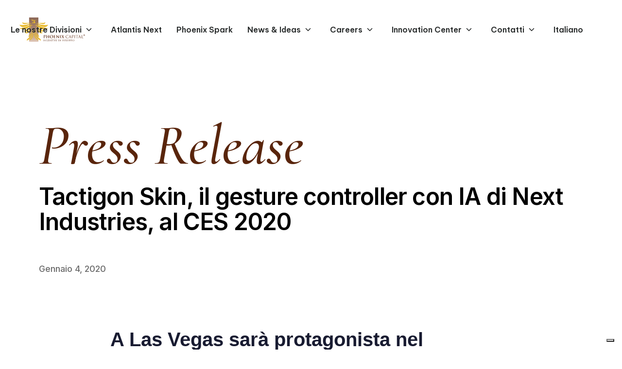

--- FILE ---
content_type: text/html; charset=UTF-8
request_url: https://www.phoenixcapital.it/tactigon-skin-il-gesture-controller-con-ia-di-next-industries-al-ces-2020-2/
body_size: 27149
content:
<!DOCTYPE html>
<html lang="it-IT">
<head ><style>img.lazy{min-height:1px}</style><link href="https://cdn.phoenixcapital.it/wp-content/plugins/w3-total-cache/pub/js/lazyload.min.js" as="script">

	<meta charset="UTF-8">
	<meta name="viewport" content="width=device-width, initial-scale=1.0" />
	<meta http-equiv="X-UA-Compatible" content="IE=edge">
	<link rel="profile" href="https://gmpg.org/xfn/11">
	<meta name="mobile-web-app-capable" content="yes">
<meta name="apple-mobile-web-app-capable" content="yes">
<meta name="apple-mobile-web-app-title" content="Phoenix Capital - Phoenix Capital">
<link rel="pingback" href="https://www.phoenixcapital.it/xmlrpc.php" />
			<script>
			var WebFontConfig = WebFontConfig || {};
			WebFontConfig['active'] = function() {
				if ( typeof ( window.jQuery ) !== 'undefined' ) {
					jQuery(window).trigger('liquid_async_fonts_active');
				}
			};
			WebFontConfig['inactive'] = function() {
				if ( typeof ( window.jQuery ) !== 'undefined' ) {
					jQuery(window).trigger('liquid_async_fonts_inactive');
				}
			};
			</script>
			<meta name='robots' content='index, follow, max-image-preview:large, max-snippet:-1, max-video-preview:-1' />

	<!-- This site is optimized with the Yoast SEO plugin v26.4 - https://yoast.com/wordpress/plugins/seo/ -->
	<title>Tactigon Skin, il gesture controller con IA di Next Industries, al CES 2020 - Phoenix Capital</title>
	<meta name="description" content="Con il suo gesture controller The Tactigon Skin, Next Industries, startup milanese incubata al PoliHUB vola a Las Vegas tra le 50 start up italiane selezionate per rappresentare la migliore innovazione italiana al CES 2020." />
	<link rel="canonical" href="https://www.phoenixcapital.it/tactigon-skin-il-gesture-controller-con-ia-di-next-industries-al-ces-2020-2/" />
	<meta property="og:locale" content="it_IT" />
	<meta property="og:type" content="article" />
	<meta property="og:title" content="Tactigon Skin, il gesture controller con IA di Next Industries, al CES 2020 - Phoenix Capital" />
	<meta property="og:description" content="Con il suo gesture controller The Tactigon Skin, Next Industries, startup milanese incubata al PoliHUB vola a Las Vegas tra le 50 start up italiane selezionate per rappresentare la migliore innovazione italiana al CES 2020." />
	<meta property="og:url" content="https://www.phoenixcapital.it/tactigon-skin-il-gesture-controller-con-ia-di-next-industries-al-ces-2020-2/" />
	<meta property="og:site_name" content="Phoenix Capital" />
	<meta property="article:published_time" content="2020-01-04T14:54:00+00:00" />
	<meta property="article:modified_time" content="2025-11-26T13:36:51+00:00" />
	<meta name="author" content="Alessia Soriolo" />
	<meta name="twitter:card" content="summary_large_image" />
	<meta name="twitter:label1" content="Scritto da" />
	<meta name="twitter:data1" content="Alessia Soriolo" />
	<meta name="twitter:label2" content="Tempo di lettura stimato" />
	<meta name="twitter:data2" content="3 minuti" />
	<script type="application/ld+json" class="yoast-schema-graph">{"@context":"https://schema.org","@graph":[{"@type":"Article","@id":"https://www.phoenixcapital.it/tactigon-skin-il-gesture-controller-con-ia-di-next-industries-al-ces-2020-2/#article","isPartOf":{"@id":"https://www.phoenixcapital.it/tactigon-skin-il-gesture-controller-con-ia-di-next-industries-al-ces-2020-2/"},"author":{"name":"Alessia Soriolo","@id":"https://www.phoenixcapital.it/#/schema/person/58eb9b90f9d4b6d6bd05e506bca485c5"},"headline":"Tactigon Skin, il gesture controller con IA di Next Industries, al CES 2020","datePublished":"2020-01-04T14:54:00+00:00","dateModified":"2025-11-26T13:36:51+00:00","mainEntityOfPage":{"@id":"https://www.phoenixcapital.it/tactigon-skin-il-gesture-controller-con-ia-di-next-industries-al-ces-2020-2/"},"wordCount":607,"publisher":{"@id":"https://www.phoenixcapital.it/#organization"},"articleSection":["Comunicati stampa"],"inLanguage":"it-IT"},{"@type":"WebPage","@id":"https://www.phoenixcapital.it/tactigon-skin-il-gesture-controller-con-ia-di-next-industries-al-ces-2020-2/","url":"https://www.phoenixcapital.it/tactigon-skin-il-gesture-controller-con-ia-di-next-industries-al-ces-2020-2/","name":"Tactigon Skin, il gesture controller con IA di Next Industries, al CES 2020 - Phoenix Capital","isPartOf":{"@id":"https://www.phoenixcapital.it/#website"},"datePublished":"2020-01-04T14:54:00+00:00","dateModified":"2025-11-26T13:36:51+00:00","description":"Con il suo gesture controller The Tactigon Skin, Next Industries, startup milanese incubata al PoliHUB vola a Las Vegas tra le 50 start up italiane selezionate per rappresentare la migliore innovazione italiana al CES 2020.","breadcrumb":{"@id":"https://www.phoenixcapital.it/tactigon-skin-il-gesture-controller-con-ia-di-next-industries-al-ces-2020-2/#breadcrumb"},"inLanguage":"it-IT","potentialAction":[{"@type":"ReadAction","target":["https://www.phoenixcapital.it/tactigon-skin-il-gesture-controller-con-ia-di-next-industries-al-ces-2020-2/"]}]},{"@type":"BreadcrumbList","@id":"https://www.phoenixcapital.it/tactigon-skin-il-gesture-controller-con-ia-di-next-industries-al-ces-2020-2/#breadcrumb","itemListElement":[{"@type":"ListItem","position":1,"name":"Home","item":"https://www.phoenixcapital.it/"},{"@type":"ListItem","position":2,"name":"Tactigon Skin, il gesture controller con IA di Next Industries, al CES 2020"}]},{"@type":"WebSite","@id":"https://www.phoenixcapital.it/#website","url":"https://www.phoenixcapital.it/","name":"Phoenix Capital","description":"Phoenix Capital","publisher":{"@id":"https://www.phoenixcapital.it/#organization"},"potentialAction":[{"@type":"SearchAction","target":{"@type":"EntryPoint","urlTemplate":"https://www.phoenixcapital.it/?s={search_term_string}"},"query-input":{"@type":"PropertyValueSpecification","valueRequired":true,"valueName":"search_term_string"}}],"inLanguage":"it-IT"},{"@type":"Organization","@id":"https://www.phoenixcapital.it/#organization","name":"Phoenix Capital","url":"https://www.phoenixcapital.it/","logo":{"@type":"ImageObject","inLanguage":"it-IT","@id":"https://www.phoenixcapital.it/#/schema/logo/image/","url":"https://cdn.phoenixcapital.it/wp-content/uploads/2022/03/logo-capital-top.svg","contentUrl":"https://cdn.phoenixcapital.it/wp-content/uploads/2022/03/logo-capital-top.svg","width":136,"height":50,"caption":"Phoenix Capital"},"image":{"@id":"https://www.phoenixcapital.it/#/schema/logo/image/"}},{"@type":"Person","@id":"https://www.phoenixcapital.it/#/schema/person/58eb9b90f9d4b6d6bd05e506bca485c5","name":"Alessia Soriolo","image":{"@type":"ImageObject","inLanguage":"it-IT","@id":"https://www.phoenixcapital.it/#/schema/person/image/","url":"https://secure.gravatar.com/avatar/8d01a5d11630db9f5db898604d2a509bad390fa8de1001b95c3fae4787543121?s=96&d=mm&r=g","contentUrl":"https://secure.gravatar.com/avatar/8d01a5d11630db9f5db898604d2a509bad390fa8de1001b95c3fae4787543121?s=96&d=mm&r=g","caption":"Alessia Soriolo"},"url":"https://www.phoenixcapital.it/author/alessia-soriolo/"}]}</script>
	<!-- / Yoast SEO plugin. -->


<link rel='dns-prefetch' href='//cdn.iubenda.com' />
<link rel='dns-prefetch' href='//cdnjs.cloudflare.com' />
<link rel="alternate" type="application/rss+xml" title="Phoenix Capital &raquo; Feed" href="https://www.phoenixcapital.it/feed/" />
<link rel="alternate" type="application/rss+xml" title="Phoenix Capital &raquo; Feed dei commenti" href="https://www.phoenixcapital.it/comments/feed/" />
<link rel="alternate" type="application/rss+xml" title="Phoenix Capital &raquo; Tactigon Skin, il gesture controller con IA di Next Industries, al CES 2020 Feed dei commenti" href="https://www.phoenixcapital.it/tactigon-skin-il-gesture-controller-con-ia-di-next-industries-al-ces-2020-2/feed/" />
<link rel="alternate" title="oEmbed (JSON)" type="application/json+oembed" href="https://www.phoenixcapital.it/wp-json/oembed/1.0/embed?url=https%3A%2F%2Fwww.phoenixcapital.it%2Ftactigon-skin-il-gesture-controller-con-ia-di-next-industries-al-ces-2020-2%2F" />
<link rel="alternate" title="oEmbed (XML)" type="text/xml+oembed" href="https://www.phoenixcapital.it/wp-json/oembed/1.0/embed?url=https%3A%2F%2Fwww.phoenixcapital.it%2Ftactigon-skin-il-gesture-controller-con-ia-di-next-industries-al-ces-2020-2%2F&#038;format=xml" />
<link rel="preload" href="https://cdn.phoenixcapital.it/wp-content/themes/archub/assets/vendors/liquid-icon/lqd-essentials/fonts/lqd-essentials.woff2" as="font" type="font/woff2" crossorigin><style id='wp-img-auto-sizes-contain-inline-css'>
img:is([sizes=auto i],[sizes^="auto," i]){contain-intrinsic-size:3000px 1500px}
/*# sourceURL=wp-img-auto-sizes-contain-inline-css */
</style>
<style id='classic-theme-styles-inline-css'>
/*! This file is auto-generated */
.wp-block-button__link{color:#fff;background-color:#32373c;border-radius:9999px;box-shadow:none;text-decoration:none;padding:calc(.667em + 2px) calc(1.333em + 2px);font-size:1.125em}.wp-block-file__button{background:#32373c;color:#fff;text-decoration:none}
/*# sourceURL=https://cdn.phoenixcapital.it/wp-includes/css/classic-themes.min.css */
</style>
<link rel='stylesheet' id='redux-extendify-styles-css' href='https://cdn.phoenixcapital.it/wp-content/plugins/archub-core/extras/redux-framework/redux-core/assets/css/extendify-utilities.css?ver=4.4.12.2' media='all' />
<link rel='stylesheet' id='contact-form-7-css' href='https://cdn.phoenixcapital.it/wp-content/plugins/contact-form-7/includes/css/styles.css?ver=6.1.3' media='all' />
<link rel='stylesheet' id='font-awesome-5-free-css' href='//cdnjs.cloudflare.com/ajax/libs/font-awesome/5.10.2/css/all.min.css?ver=6.9' media='all' />
<link rel='stylesheet' id='wpml-legacy-horizontal-list-0-css' href='https://cdn.phoenixcapital.it/wp-content/plugins/sitepress-multilingual-cms/templates/language-switchers/legacy-list-horizontal/style.min.css?ver=1' media='all' />
<link rel='stylesheet' id='wpml-menu-item-0-css' href='https://cdn.phoenixcapital.it/wp-content/plugins/sitepress-multilingual-cms/templates/language-switchers/menu-item/style.min.css?ver=1' media='all' />
<link rel='stylesheet' id='eae-css-css' href='https://cdn.phoenixcapital.it/wp-content/plugins/addon-elements-for-elementor-page-builder/assets/css/eae.min.css?ver=1.14.3' media='all' />
<link rel='stylesheet' id='eae-peel-css-css' href='https://cdn.phoenixcapital.it/wp-content/plugins/addon-elements-for-elementor-page-builder/assets/lib/peel/peel.css?ver=1.14.3' media='all' />
<link rel='stylesheet' id='font-awesome-4-shim-css' href='https://cdn.phoenixcapital.it/wp-content/plugins/elementor/assets/lib/font-awesome/css/v4-shims.min.css?ver=1.0' media='all' />
<link rel='stylesheet' id='font-awesome-5-all-css' href='https://cdn.phoenixcapital.it/wp-content/plugins/elementor/assets/lib/font-awesome/css/all.min.css?ver=1.0' media='all' />
<link rel='stylesheet' id='vegas-css-css' href='https://cdn.phoenixcapital.it/wp-content/plugins/addon-elements-for-elementor-page-builder/assets/lib/vegas/vegas.min.css?ver=2.4.0' media='all' />
<link rel='stylesheet' id='bootstrap-css' href='https://cdn.phoenixcapital.it/wp-content/themes/archub/assets/css/vendors/bootstrap/bootstrap-optimize.css' media='all' />
<link rel='stylesheet' id='liquid-base-css' href='https://cdn.phoenixcapital.it/wp-content/themes/archub/style.css' media='all' />
<style id='liquid-base-inline-css'>
.lqd-69790c02762c5{
			position: fixed;
			left: 0;
			bottom: 0;
			right: 0;
			margin: 0;
			padding: 1em 1.41575em;
			background-color: #3d9cd2;
			color: #fff;
			z-index: 9998;
			display: flex;
			justify-content: center;
			align-items: center;
			gap: 8px;
			a{color:#fff}
		}.lqd-69790c02762c5.err{
			background-color: #d63939;
		}
/*# sourceURL=liquid-base-inline-css */
</style>
<link rel='stylesheet' id='liquid-base-typography-css' href='https://cdn.phoenixcapital.it/wp-content/themes/archub/assets/css/base/typography.css' media='all' />
<link rel='stylesheet' id='blog-single-base-css' href='https://cdn.phoenixcapital.it/wp-content/themes/archub/assets/css/blog/blog-single/blog-single-base.css' media='all' />
<link rel='stylesheet' id='elementor-frontend-css' href='https://cdn.phoenixcapital.it/wp-content/uploads/elementor/css/custom-frontend.min.css?ver=1768815416' media='all' />
<style id='elementor-frontend-inline-css'>
.elementor-16572 .elementor-element.elementor-element-6c7f60bd{--display:flex;--flex-direction:row;--container-widget-width:calc( ( 1 - var( --container-widget-flex-grow ) ) * 100% );--container-widget-height:100%;--container-widget-flex-grow:1;--container-widget-align-self:stretch;--flex-wrap-mobile:wrap;--align-items:stretch;--gap:15px 15px;--row-gap:15px;--column-gap:15px;--margin-top:0px;--margin-bottom:0px;--margin-left:0px;--margin-right:0px;--padding-top:060px;--padding-bottom:68px;--padding-left:0px;--padding-right:0px;--z-index:1;}.elementor-16572 .elementor-element.elementor-element-e55f9bc{--display:flex;}.elementor-16572 .elementor-element.elementor-element-10aa2adc > .elementor-widget-container{margin:0px 0px 20px 0px;padding:0px 0px 0px 0px;}.elementor-16572 .elementor-element.elementor-element-10aa2adc .elementor-heading-title{font-family:"Cormorant", Sans-serif;font-size:117px;font-weight:500;font-style:italic;line-height:117px;color:#59250C;}.elementor-16572 .elementor-element.elementor-element-6df9b6d7{width:var( --container-widget-width, 100.001% );max-width:100.001%;--container-widget-width:100.001%;--container-widget-flex-grow:0;}.elementor-16572 .elementor-element.elementor-element-6df9b6d7.elementor-element{--flex-grow:0;--flex-shrink:0;}.elementor-16572 .elementor-element.elementor-element-6df9b6d7 .elementor-heading-title{font-family:"Inter", Sans-serif;font-size:48px;font-weight:600;line-height:52px;letter-spacing:-0.8px;color:#000000;}.elementor-16572 .elementor-element.elementor-element-60ef5a15 > .elementor-widget-container{margin:58px 0px 0px 0px;}.elementor-16572 .elementor-element.elementor-element-60ef5a15 .elementor-icon-list-item:not(:last-child):after{content:"";border-color:#1C244B;}.elementor-16572 .elementor-element.elementor-element-60ef5a15 .elementor-icon-list-items:not(.elementor-inline-items) .elementor-icon-list-item:not(:last-child):after{border-top-style:solid;}.elementor-16572 .elementor-element.elementor-element-60ef5a15 .elementor-icon-list-items.elementor-inline-items .elementor-icon-list-item:not(:last-child):after{border-left-style:solid;}.elementor-16572 .elementor-element.elementor-element-60ef5a15 .elementor-icon-list-icon i{color:#1C244B;font-size:14px;}.elementor-16572 .elementor-element.elementor-element-60ef5a15 .elementor-icon-list-icon svg{fill:#1C244B;--e-icon-list-icon-size:14px;}.elementor-16572 .elementor-element.elementor-element-60ef5a15 .elementor-icon-list-icon{width:14px;}.elementor-16572 .elementor-element.elementor-element-60ef5a15 .elementor-icon-list-text, .elementor-16572 .elementor-element.elementor-element-60ef5a15 .elementor-icon-list-text a{color:#6B6B6B;}.elementor-16572 .elementor-element.elementor-element-60ef5a15 .elementor-icon-list-item{font-family:"Inter", Sans-serif;font-size:18px;font-weight:500;text-transform:none;font-style:normal;text-decoration:none;line-height:26px;letter-spacing:0px;word-spacing:0em;}.elementor-16572 .elementor-element.elementor-element-ba2b8c8{--display:flex;--margin-top:0px;--margin-bottom:90px;--margin-left:0px;--margin-right:0px;--padding-top:0px;--padding-bottom:0px;--padding-left:0px;--padding-right:0px;}.elementor-16572 .elementor-element.elementor-element-6e07507{--display:flex;--margin-top:0px;--margin-bottom:0px;--margin-left:0px;--margin-right:0px;--padding-top:0px;--padding-bottom:0px;--padding-left:0px;--padding-right:0px;}.elementor-16572 .elementor-element.elementor-element-6e07507.e-con{--flex-grow:0;--flex-shrink:0;}.elementor-16572 .elementor-element.elementor-element-ca93fc3{width:var( --container-widget-width, 100.089% );max-width:100.089%;--container-widget-width:100.089%;--container-widget-flex-grow:0;font-family:"Be Vietnam Pro", Sans-serif;font-size:14px;font-weight:300;line-height:22px;}.elementor-16572 .elementor-element.elementor-element-ca93fc3 > .elementor-widget-container{margin:0px 0px 0px 0px;padding:0px 0px 0px 0px;}.elementor-16572 .elementor-element.elementor-element-ca93fc3.elementor-element{--flex-grow:0;--flex-shrink:0;}.elementor-16572 .elementor-element.elementor-element-c494aec .btn{font-size:11px;font-weight:700;text-transform:uppercase;color:#59250C;fill:#59250C;}.elementor-16572 .elementor-element.elementor-element-c494aec .btn:hover, .elementor-16572 .elementor-element.elementor-element-c494aec .btn:focus{color:#FFFFFF;}.elementor-16572 .elementor-element.elementor-element-e02be9d{--spacer-size:50px;}body.elementor-page-16572:not(.elementor-motion-effects-element-type-background), body.elementor-page-16572 > .elementor-motion-effects-container > .elementor-motion-effects-layer{background-color:#FFFFFF;}@media(min-width:768px){.elementor-16572 .elementor-element.elementor-element-6e07507{--content-width:827px;}}@media(max-width:1366px){.elementor-16572 .elementor-element.elementor-element-6df9b6d7{width:var( --container-widget-width, 1122px );max-width:1122px;--container-widget-width:1122px;--container-widget-flex-grow:0;}}@media(max-width:1024px){.elementor-16572 .elementor-element.elementor-element-6c7f60bd{--padding-top:120px;--padding-bottom:50px;--padding-left:0px;--padding-right:0px;}.elementor-16572 .elementor-element.elementor-element-60ef5a15 .elementor-icon-list-item{font-size:14px;}}@media(max-width:767px){.elementor-16572 .elementor-element.elementor-element-6c7f60bd{--padding-top:120px;--padding-bottom:0px;--padding-left:10px;--padding-right:10px;}.elementor-16572 .elementor-element.elementor-element-10aa2adc .elementor-heading-title{font-size:44px;line-height:44px;}.elementor-16572 .elementor-element.elementor-element-6df9b6d7 > .elementor-widget-container{margin:4px 0px 0px 0px;padding:0px 0px 0px 0px;}.elementor-16572 .elementor-element.elementor-element-6df9b6d7 .elementor-heading-title{font-size:22px;line-height:28px;}.elementor-16572 .elementor-element.elementor-element-60ef5a15 > .elementor-widget-container{margin:20px 0px 0px 0px;}.elementor-16572 .elementor-element.elementor-element-ba2b8c8{--padding-top:0px;--padding-bottom:0px;--padding-left:10px;--padding-right:10px;}.elementor-16572 .elementor-element.elementor-element-6e07507{--margin-top:0px;--margin-bottom:0px;--margin-left:0px;--margin-right:0px;}.elementor-16572 .elementor-element.elementor-element-ca93fc3 > .elementor-widget-container{padding:0px 10px 0px 10px;}.elementor-16572 .elementor-element.elementor-element-ca93fc3{font-size:18px;line-height:28px;}}.wp-block-file{
    margin-top: 30px;
    padding-top: 30px;
    border-top: 1px solid #6b6b6b;
}

.wp-block-file a{
    color:#59250C; 
}

.wp-block-file__button, 
.wp-element-button{
    margin-top: 15px;
    display: block;
    background-color: rgba(210, 164, 122, 0.4);
    width: 220px;
    height: 34px;
    line-height: 34px;
    border-radius: 25px;
    text-align: center;
    text-decoration: none!important;
    margin-bottom: 27px;
    color:#000000;
    font-family: 'Inter';
    font-weight: 700;
    font-size: 11px!important;
    text-transform: uppercase;
}

.wp-block-file__button:hover, 
.wp-element-button:hover{
    background-color: #59250C!important;
    color:#FFFFFF!important;
}

@media (max-width: 480px) {

    .elementor-16572 .elementor-element.elementor-element-6e07507 a img{
        margin: 0 auto 30px!important;
    }
    .alignleft, 
    .alignright{
        float:none!important;
        margin:auto!important;
    }
    
    .wp-caption-text strong em{
        font-size: 16px;
        line-height: 22px;
    }
    
    h3.wp-block-heading {
        font-size:22px!important;
        color: #59250C!important;
    }
    
    h4.wp-block-heading {
        font-size:18px!important;
        font-weight:500!important;
    }
}
.main-header.is-stuck > .elementor > :is(.elementor-section, .e-con){background-color: #FFFFFF;}.main-footer{background-image: url("http://neoarc.liquid-themes.com/wp-content/uploads/2022/03/patt.svg");background-color: #1C1C1C;}@media (max-width: 1366px){.main-header.is-stuck > .elementor > :is(.elementor-section, .e-con){}.main-footer{}}@media (max-width: 1200px){.main-header.is-stuck > .elementor > :is(.elementor-section, .e-con){}.main-footer{}}@media (max-width: 1024px){.main-header.is-stuck > .elementor > :is(.elementor-section, .e-con){}.main-footer{}}@media (max-width: 880px){.main-header.is-stuck > .elementor > :is(.elementor-section, .e-con){}.main-footer{}}@media (max-width: 767px){.main-header.is-stuck > .elementor > :is(.elementor-section, .e-con){}.main-footer{}}
/*# sourceURL=elementor-frontend-inline-css */
</style>
<link rel='stylesheet' id='widget-heading-css' href='https://cdn.phoenixcapital.it/wp-content/plugins/elementor/assets/css/widget-heading.min.css?ver=3.33.2' media='all' />
<link rel='stylesheet' id='widget-post-info-css' href='https://cdn.phoenixcapital.it/wp-content/plugins/elementor-pro/assets/css/widget-post-info.min.css?ver=3.33.1' media='all' />
<link rel='stylesheet' id='widget-icon-list-css' href='https://cdn.phoenixcapital.it/wp-content/uploads/elementor/css/custom-widget-icon-list.min.css?ver=1768815416' media='all' />
<link rel='stylesheet' id='elementor-icons-shared-0-css' href='https://cdn.phoenixcapital.it/wp-content/plugins/elementor/assets/lib/font-awesome/css/fontawesome.min.css?ver=5.15.3' media='all' />
<link rel='stylesheet' id='elementor-icons-fa-regular-css' href='https://cdn.phoenixcapital.it/wp-content/plugins/elementor/assets/lib/font-awesome/css/regular.min.css?ver=5.15.3' media='all' />
<link rel='stylesheet' id='elementor-icons-fa-solid-css' href='https://cdn.phoenixcapital.it/wp-content/plugins/elementor/assets/lib/font-awesome/css/solid.min.css?ver=5.15.3' media='all' />
<link rel='stylesheet' id='widget-spacer-css' href='https://cdn.phoenixcapital.it/wp-content/plugins/elementor/assets/css/widget-spacer.min.css?ver=3.33.2' media='all' />
<link rel='stylesheet' id='child-hub-style-css' href='https://cdn.phoenixcapital.it/wp-content/themes/archub-child/style.css?ver=6.9' media='all' />
<link rel='stylesheet' id='theme-elementor-css' href='https://cdn.phoenixcapital.it/wp-content/plugins/archub-elementor-addons/assets/css/theme-elementor.min.css?ver=1.2.13' media='all' />
<link rel='stylesheet' id='elementor-gf-cormorant-css' href='https://fonts.googleapis.com/css?family=Cormorant:100,100italic,200,200italic,300,300italic,400,400italic,500,500italic,600,600italic,700,700italic,800,800italic,900,900italic&#038;display=swap' media='all' />
<link rel='stylesheet' id='elementor-gf-inter-css' href='https://fonts.googleapis.com/css?family=Inter:100,100italic,200,200italic,300,300italic,400,400italic,500,500italic,600,600italic,700,700italic,800,800italic,900,900italic&#038;display=swap' media='all' />
<link rel='stylesheet' id='elementor-gf-bevietnampro-css' href='https://fonts.googleapis.com/css?family=Be+Vietnam+Pro:100,100italic,200,200italic,300,300italic,400,400italic,500,500italic,600,600italic,700,700italic,800,800italic,900,900italic&#038;display=swap' media='all' />

<script  type="text/javascript" class="_iub_cs_skip" id="iubenda-head-inline-scripts-0">
var _iub = _iub || [];
_iub.csConfiguration = {"floatingPreferencesButtonDisplay":"bottom-right","perPurposeConsent":true,"siteId":1010967,"whitelabel":false,"cookiePolicyId":38653672,"lang":"it","cookiePolicyUrl":"https://www.phoenixcapital.it/cookie-policy/", "banner":{ "acceptButtonCaptionColor":"#FFFFFF","acceptButtonColor":"#59250C","acceptButtonDisplay":true,"closeButtonDisplay":false,"continueWithoutAcceptingButtonColor":"#3E3E3E","continueWithoutAcceptingButtonDisplay":true,"customizeButtonColor":"#3E3E3E","customizeButtonDisplay":true,"explicitWithdrawal":true,"listPurposes":true,"position":"bottom","rejectButtonCaptionColor":"#FFFFFF","rejectButtonColor":"#59250C","rejectButtonDisplay":true }};

//# sourceURL=iubenda-head-inline-scripts-0
</script>
<script  type="text/javascript" charset="UTF-8" async="" class="_iub_cs_skip" src="//cdn.iubenda.com/cs/iubenda_cs.js?ver=3.12.4" id="iubenda-head-scripts-0-js"></script>
<script id="wpml-cookie-js-extra">
var wpml_cookies = {"wp-wpml_current_language":{"value":"it","expires":1,"path":"/"}};
var wpml_cookies = {"wp-wpml_current_language":{"value":"it","expires":1,"path":"/"}};
//# sourceURL=wpml-cookie-js-extra
</script>
<script src="https://cdn.phoenixcapital.it/wp-content/plugins/sitepress-multilingual-cms/res/js/cookies/language-cookie.js?ver=485900" id="wpml-cookie-js" defer data-wp-strategy="defer"></script>
<script src="https://cdn.phoenixcapital.it/wp-content/plugins/addon-elements-for-elementor-page-builder/assets/js/iconHelper.js?ver=1.0" id="eae-iconHelper-js"></script>
<link rel="https://api.w.org/" href="https://www.phoenixcapital.it/wp-json/" /><link rel="alternate" title="JSON" type="application/json" href="https://www.phoenixcapital.it/wp-json/wp/v2/posts/15142" /><link rel="EditURI" type="application/rsd+xml" title="RSD" href="https://www.phoenixcapital.it/xmlrpc.php?rsd" />
<meta name="generator" content="WordPress 6.9" />
<link rel='shortlink' href='https://www.phoenixcapital.it/?p=15142' />
<meta name="generator" content="WPML ver:4.8.5 stt:1,27;" />
<meta name="generator" content="Redux 4.4.12.2" />	
					<link rel="shortcut icon" href="https://cdn.phoenixcapital.it/wp-content/themes/archub/favicon.png" />
				
			
	<script>
				window.liquidParams = {
					currentZIndex: 10,
					lazyLoadOffset: 500,
					url: "https://www.phoenixcapital.it/wp-content/themes/archub/assets/",
					ccOuterSize: 35,
					ccActiveCircleBg: 1,
					ccActiveCircleBc: 1,
				};
				window.liquidIsElementor = true;
			</script><meta name="generator" content="Elementor 3.33.2; features: additional_custom_breakpoints; settings: css_print_method-internal, google_font-enabled, font_display-swap">
			<style>
				.e-con.e-parent:nth-of-type(n+4):not(.e-lazyloaded):not(.e-no-lazyload),
				.e-con.e-parent:nth-of-type(n+4):not(.e-lazyloaded):not(.e-no-lazyload) * {
					background-image: none !important;
				}
				@media screen and (max-height: 1024px) {
					.e-con.e-parent:nth-of-type(n+3):not(.e-lazyloaded):not(.e-no-lazyload),
					.e-con.e-parent:nth-of-type(n+3):not(.e-lazyloaded):not(.e-no-lazyload) * {
						background-image: none !important;
					}
				}
				@media screen and (max-height: 640px) {
					.e-con.e-parent:nth-of-type(n+2):not(.e-lazyloaded):not(.e-no-lazyload),
					.e-con.e-parent:nth-of-type(n+2):not(.e-lazyloaded):not(.e-no-lazyload) * {
						background-image: none !important;
					}
				}
			</style>
			<style id="liquid-stylesheet-inline-css">body{--lqd-cc-bg:rgb(89, 37, 12);--lqd-cc-active-bw:1px;--lqd-cc-active-bg:rgb(89, 37, 12);--lqd-cc-active-bc:rgb(89, 37, 12);--lqd-cc-active-circle-txt:rgb(0, 0, 0);--lqd-cc-active-circle-color:rgb(210, 164, 122);--lqd-cc-active-arrow-color:rgb(89, 37, 12);}::-moz-selection{background:rgb(175, 123, 91);color:rgb(255, 255, 255);}::selection{background:rgb(175, 123, 91);color:rgb(255, 255, 255);}.titlebar-inner h1{}.titlebar-inner p{}.titlebar-inner{padding-top:80px;padding-bottom:80px;}@media screen and (max-width: 1024px){body[data-mobile-nav-style=classic] .lqd-mobile-sec .navbar-collapse, body[data-mobile-nav-style=minimal] .lqd-mobile-sec .navbar-collapse{background:rgb(255, 255, 255);color:rgb(0, 0, 0);}ul.nav.main-nav > li > a, ul.nav.main-nav > li > a:hover, .nav-item-children > li.active > a, .nav-item-children > li.current-menu-item > a, .nav-item-children > li:hover > a{color:inherit !important;}}</style>
<style id='wp-block-heading-inline-css'>
h1:where(.wp-block-heading).has-background,h2:where(.wp-block-heading).has-background,h3:where(.wp-block-heading).has-background,h4:where(.wp-block-heading).has-background,h5:where(.wp-block-heading).has-background,h6:where(.wp-block-heading).has-background{padding:1.25em 2.375em}h1.has-text-align-left[style*=writing-mode]:where([style*=vertical-lr]),h1.has-text-align-right[style*=writing-mode]:where([style*=vertical-rl]),h2.has-text-align-left[style*=writing-mode]:where([style*=vertical-lr]),h2.has-text-align-right[style*=writing-mode]:where([style*=vertical-rl]),h3.has-text-align-left[style*=writing-mode]:where([style*=vertical-lr]),h3.has-text-align-right[style*=writing-mode]:where([style*=vertical-rl]),h4.has-text-align-left[style*=writing-mode]:where([style*=vertical-lr]),h4.has-text-align-right[style*=writing-mode]:where([style*=vertical-rl]),h5.has-text-align-left[style*=writing-mode]:where([style*=vertical-lr]),h5.has-text-align-right[style*=writing-mode]:where([style*=vertical-rl]),h6.has-text-align-left[style*=writing-mode]:where([style*=vertical-lr]),h6.has-text-align-right[style*=writing-mode]:where([style*=vertical-rl]){rotate:180deg}
/*# sourceURL=https://cdn.phoenixcapital.it/wp-includes/blocks/heading/style.min.css */
</style>
<style id='wp-block-paragraph-inline-css'>
.is-small-text{font-size:.875em}.is-regular-text{font-size:1em}.is-large-text{font-size:2.25em}.is-larger-text{font-size:3em}.has-drop-cap:not(:focus):first-letter{float:left;font-size:8.4em;font-style:normal;font-weight:100;line-height:.68;margin:.05em .1em 0 0;text-transform:uppercase}body.rtl .has-drop-cap:not(:focus):first-letter{float:none;margin-left:.1em}p.has-drop-cap.has-background{overflow:hidden}:root :where(p.has-background){padding:1.25em 2.375em}:where(p.has-text-color:not(.has-link-color)) a{color:inherit}p.has-text-align-left[style*="writing-mode:vertical-lr"],p.has-text-align-right[style*="writing-mode:vertical-rl"]{rotate:180deg}
/*# sourceURL=https://cdn.phoenixcapital.it/wp-includes/blocks/paragraph/style.min.css */
</style>
<style id='global-styles-inline-css'>
:root{--wp--preset--aspect-ratio--square: 1;--wp--preset--aspect-ratio--4-3: 4/3;--wp--preset--aspect-ratio--3-4: 3/4;--wp--preset--aspect-ratio--3-2: 3/2;--wp--preset--aspect-ratio--2-3: 2/3;--wp--preset--aspect-ratio--16-9: 16/9;--wp--preset--aspect-ratio--9-16: 9/16;--wp--preset--color--black: #000000;--wp--preset--color--cyan-bluish-gray: #abb8c3;--wp--preset--color--white: #ffffff;--wp--preset--color--pale-pink: #f78da7;--wp--preset--color--vivid-red: #cf2e2e;--wp--preset--color--luminous-vivid-orange: #ff6900;--wp--preset--color--luminous-vivid-amber: #fcb900;--wp--preset--color--light-green-cyan: #7bdcb5;--wp--preset--color--vivid-green-cyan: #00d084;--wp--preset--color--pale-cyan-blue: #8ed1fc;--wp--preset--color--vivid-cyan-blue: #0693e3;--wp--preset--color--vivid-purple: #9b51e0;--wp--preset--gradient--vivid-cyan-blue-to-vivid-purple: linear-gradient(135deg,rgb(6,147,227) 0%,rgb(155,81,224) 100%);--wp--preset--gradient--light-green-cyan-to-vivid-green-cyan: linear-gradient(135deg,rgb(122,220,180) 0%,rgb(0,208,130) 100%);--wp--preset--gradient--luminous-vivid-amber-to-luminous-vivid-orange: linear-gradient(135deg,rgb(252,185,0) 0%,rgb(255,105,0) 100%);--wp--preset--gradient--luminous-vivid-orange-to-vivid-red: linear-gradient(135deg,rgb(255,105,0) 0%,rgb(207,46,46) 100%);--wp--preset--gradient--very-light-gray-to-cyan-bluish-gray: linear-gradient(135deg,rgb(238,238,238) 0%,rgb(169,184,195) 100%);--wp--preset--gradient--cool-to-warm-spectrum: linear-gradient(135deg,rgb(74,234,220) 0%,rgb(151,120,209) 20%,rgb(207,42,186) 40%,rgb(238,44,130) 60%,rgb(251,105,98) 80%,rgb(254,248,76) 100%);--wp--preset--gradient--blush-light-purple: linear-gradient(135deg,rgb(255,206,236) 0%,rgb(152,150,240) 100%);--wp--preset--gradient--blush-bordeaux: linear-gradient(135deg,rgb(254,205,165) 0%,rgb(254,45,45) 50%,rgb(107,0,62) 100%);--wp--preset--gradient--luminous-dusk: linear-gradient(135deg,rgb(255,203,112) 0%,rgb(199,81,192) 50%,rgb(65,88,208) 100%);--wp--preset--gradient--pale-ocean: linear-gradient(135deg,rgb(255,245,203) 0%,rgb(182,227,212) 50%,rgb(51,167,181) 100%);--wp--preset--gradient--electric-grass: linear-gradient(135deg,rgb(202,248,128) 0%,rgb(113,206,126) 100%);--wp--preset--gradient--midnight: linear-gradient(135deg,rgb(2,3,129) 0%,rgb(40,116,252) 100%);--wp--preset--font-size--small: 13px;--wp--preset--font-size--medium: 20px;--wp--preset--font-size--large: 36px;--wp--preset--font-size--x-large: 42px;--wp--preset--spacing--20: 0.44rem;--wp--preset--spacing--30: 0.67rem;--wp--preset--spacing--40: 1rem;--wp--preset--spacing--50: 1.5rem;--wp--preset--spacing--60: 2.25rem;--wp--preset--spacing--70: 3.38rem;--wp--preset--spacing--80: 5.06rem;--wp--preset--shadow--natural: 6px 6px 9px rgba(0, 0, 0, 0.2);--wp--preset--shadow--deep: 12px 12px 50px rgba(0, 0, 0, 0.4);--wp--preset--shadow--sharp: 6px 6px 0px rgba(0, 0, 0, 0.2);--wp--preset--shadow--outlined: 6px 6px 0px -3px rgb(255, 255, 255), 6px 6px rgb(0, 0, 0);--wp--preset--shadow--crisp: 6px 6px 0px rgb(0, 0, 0);}:where(.is-layout-flex){gap: 0.5em;}:where(.is-layout-grid){gap: 0.5em;}body .is-layout-flex{display: flex;}.is-layout-flex{flex-wrap: wrap;align-items: center;}.is-layout-flex > :is(*, div){margin: 0;}body .is-layout-grid{display: grid;}.is-layout-grid > :is(*, div){margin: 0;}:where(.wp-block-columns.is-layout-flex){gap: 2em;}:where(.wp-block-columns.is-layout-grid){gap: 2em;}:where(.wp-block-post-template.is-layout-flex){gap: 1.25em;}:where(.wp-block-post-template.is-layout-grid){gap: 1.25em;}.has-black-color{color: var(--wp--preset--color--black) !important;}.has-cyan-bluish-gray-color{color: var(--wp--preset--color--cyan-bluish-gray) !important;}.has-white-color{color: var(--wp--preset--color--white) !important;}.has-pale-pink-color{color: var(--wp--preset--color--pale-pink) !important;}.has-vivid-red-color{color: var(--wp--preset--color--vivid-red) !important;}.has-luminous-vivid-orange-color{color: var(--wp--preset--color--luminous-vivid-orange) !important;}.has-luminous-vivid-amber-color{color: var(--wp--preset--color--luminous-vivid-amber) !important;}.has-light-green-cyan-color{color: var(--wp--preset--color--light-green-cyan) !important;}.has-vivid-green-cyan-color{color: var(--wp--preset--color--vivid-green-cyan) !important;}.has-pale-cyan-blue-color{color: var(--wp--preset--color--pale-cyan-blue) !important;}.has-vivid-cyan-blue-color{color: var(--wp--preset--color--vivid-cyan-blue) !important;}.has-vivid-purple-color{color: var(--wp--preset--color--vivid-purple) !important;}.has-black-background-color{background-color: var(--wp--preset--color--black) !important;}.has-cyan-bluish-gray-background-color{background-color: var(--wp--preset--color--cyan-bluish-gray) !important;}.has-white-background-color{background-color: var(--wp--preset--color--white) !important;}.has-pale-pink-background-color{background-color: var(--wp--preset--color--pale-pink) !important;}.has-vivid-red-background-color{background-color: var(--wp--preset--color--vivid-red) !important;}.has-luminous-vivid-orange-background-color{background-color: var(--wp--preset--color--luminous-vivid-orange) !important;}.has-luminous-vivid-amber-background-color{background-color: var(--wp--preset--color--luminous-vivid-amber) !important;}.has-light-green-cyan-background-color{background-color: var(--wp--preset--color--light-green-cyan) !important;}.has-vivid-green-cyan-background-color{background-color: var(--wp--preset--color--vivid-green-cyan) !important;}.has-pale-cyan-blue-background-color{background-color: var(--wp--preset--color--pale-cyan-blue) !important;}.has-vivid-cyan-blue-background-color{background-color: var(--wp--preset--color--vivid-cyan-blue) !important;}.has-vivid-purple-background-color{background-color: var(--wp--preset--color--vivid-purple) !important;}.has-black-border-color{border-color: var(--wp--preset--color--black) !important;}.has-cyan-bluish-gray-border-color{border-color: var(--wp--preset--color--cyan-bluish-gray) !important;}.has-white-border-color{border-color: var(--wp--preset--color--white) !important;}.has-pale-pink-border-color{border-color: var(--wp--preset--color--pale-pink) !important;}.has-vivid-red-border-color{border-color: var(--wp--preset--color--vivid-red) !important;}.has-luminous-vivid-orange-border-color{border-color: var(--wp--preset--color--luminous-vivid-orange) !important;}.has-luminous-vivid-amber-border-color{border-color: var(--wp--preset--color--luminous-vivid-amber) !important;}.has-light-green-cyan-border-color{border-color: var(--wp--preset--color--light-green-cyan) !important;}.has-vivid-green-cyan-border-color{border-color: var(--wp--preset--color--vivid-green-cyan) !important;}.has-pale-cyan-blue-border-color{border-color: var(--wp--preset--color--pale-cyan-blue) !important;}.has-vivid-cyan-blue-border-color{border-color: var(--wp--preset--color--vivid-cyan-blue) !important;}.has-vivid-purple-border-color{border-color: var(--wp--preset--color--vivid-purple) !important;}.has-vivid-cyan-blue-to-vivid-purple-gradient-background{background: var(--wp--preset--gradient--vivid-cyan-blue-to-vivid-purple) !important;}.has-light-green-cyan-to-vivid-green-cyan-gradient-background{background: var(--wp--preset--gradient--light-green-cyan-to-vivid-green-cyan) !important;}.has-luminous-vivid-amber-to-luminous-vivid-orange-gradient-background{background: var(--wp--preset--gradient--luminous-vivid-amber-to-luminous-vivid-orange) !important;}.has-luminous-vivid-orange-to-vivid-red-gradient-background{background: var(--wp--preset--gradient--luminous-vivid-orange-to-vivid-red) !important;}.has-very-light-gray-to-cyan-bluish-gray-gradient-background{background: var(--wp--preset--gradient--very-light-gray-to-cyan-bluish-gray) !important;}.has-cool-to-warm-spectrum-gradient-background{background: var(--wp--preset--gradient--cool-to-warm-spectrum) !important;}.has-blush-light-purple-gradient-background{background: var(--wp--preset--gradient--blush-light-purple) !important;}.has-blush-bordeaux-gradient-background{background: var(--wp--preset--gradient--blush-bordeaux) !important;}.has-luminous-dusk-gradient-background{background: var(--wp--preset--gradient--luminous-dusk) !important;}.has-pale-ocean-gradient-background{background: var(--wp--preset--gradient--pale-ocean) !important;}.has-electric-grass-gradient-background{background: var(--wp--preset--gradient--electric-grass) !important;}.has-midnight-gradient-background{background: var(--wp--preset--gradient--midnight) !important;}.has-small-font-size{font-size: var(--wp--preset--font-size--small) !important;}.has-medium-font-size{font-size: var(--wp--preset--font-size--medium) !important;}.has-large-font-size{font-size: var(--wp--preset--font-size--large) !important;}.has-x-large-font-size{font-size: var(--wp--preset--font-size--x-large) !important;}
/*# sourceURL=global-styles-inline-css */
</style>
<link rel='stylesheet' id='widget-image-css' href='https://cdn.phoenixcapital.it/wp-content/plugins/elementor/assets/css/widget-image.min.css?ver=3.33.2' media='all' />
<link rel='stylesheet' id='widget-divider-css' href='https://cdn.phoenixcapital.it/wp-content/plugins/elementor/assets/css/widget-divider.min.css?ver=3.33.2' media='all' />
<link rel='stylesheet' id='widget-social-icons-css' href='https://cdn.phoenixcapital.it/wp-content/plugins/elementor/assets/css/widget-social-icons.min.css?ver=3.33.2' media='all' />
<link rel='stylesheet' id='e-apple-webkit-css' href='https://cdn.phoenixcapital.it/wp-content/uploads/elementor/css/custom-apple-webkit.min.css?ver=1768815416' media='all' />
<link rel='stylesheet' id='liquid-icons-css' href='https://cdn.phoenixcapital.it/wp-content/themes/archub/assets/vendors/liquid-icon/lqd-essentials/lqd-essentials.min.css' media='all' />
<link rel='stylesheet' id='elementor-icons-fa-brands-css' href='https://cdn.phoenixcapital.it/wp-content/plugins/elementor/assets/lib/font-awesome/css/brands.min.css?ver=5.15.3' media='all' />
</head>

<body class="wp-singular post-template-default single single-post postid-15142 single-format-standard wp-embed-responsive wp-theme-archub wp-child-theme-archub-child lqd-blog-post lqd-blog-post-style-1 blog-single-post-has-not-thumbnail lqd-preloader-activated lqd-page-not-loaded lqd-preloader-style-spinner-classical sidebar-widgets-outline lazyload-enabled elementor-default elementor-template-full-width elementor-page-16572" dir="ltr" itemscope="itemscope" itemtype="http://schema.org/Blog" data-mobile-nav-breakpoint="1200" data-mobile-nav-style="modern" data-mobile-nav-scheme="dark" data-mobile-nav-trigger-alignment="right" data-mobile-header-scheme="light" data-mobile-logo-alignment="default" data-mobile-header-builder="true" data-overlay-onmobile="true" data-lqd-cc="true" data-cc-options="{&quot;outerCursorHide&quot;:true}">
	
	
	<div><div class="screen-reader-text">Skip links</div><ul class="liquid-skip-link screen-reader-text reset-ul inline-nav"><li><a href="#primary-nav" class="screen-reader-text"> Skip to primary navigation</a></li><li><a href="#lqd-site-content" class="screen-reader-text"> Skip to content</a></li></ul></div>
<div class="lqd-preloader-wrap lqd-preloader-spinner-classsical" data-preloader-options='{ "animationType": "fade" }'>
	<div class="lqd-preloader-inner">

		<div class="lqd-preloader-spc-el"></div>

	</div>
</div>
	<div id="wrap">

		<div class="lqd-sticky-placeholder d-none"></div><header class="header site-header main-header    is-not-stuck lqd-smart-sticky-header" data-sticky-header="true" data-sticky-values-measured="false" data-sticky-options="{&quot;smartSticky&quot;:true}" id="header" itemscope="itemscope" itemtype="http://schema.org/WPHeader">
    <style id="elementor-post-14540">.elementor-14540 .elementor-element.elementor-element-b2cae2b > .elementor-container > .elementor-column > .elementor-widget-wrap{align-content:center;align-items:center;}.elementor-14540 .elementor-element.elementor-element-b2cae2b:not(.elementor-motion-effects-element-type-background), .elementor-14540 .elementor-element.elementor-element-b2cae2b > .elementor-motion-effects-container > .elementor-motion-effects-layer{background-color:#FFFFFF;}.elementor-14540 .elementor-element.elementor-element-b2cae2b > .elementor-container{min-height:82px;}.elementor-14540 .elementor-element.elementor-element-b2cae2b{transition:background 0.3s, border 0.3s, border-radius 0.3s, box-shadow 0.3s;margin-top:0px;margin-bottom:0px;padding:0px 25px 0px 25px;}.elementor-14540 .elementor-element.elementor-element-b2cae2b > .elementor-background-overlay{transition:background 0.3s, border-radius 0.3s, opacity 0.3s;}.is-stuck .elementor-14540 .elementor-element.elementor-element-b2cae2b{margin:0px 0px 0px 0px;padding:0px 30px 0px 30px;}.elementor-14540 .elementor-element.elementor-element-180e0656 .module-logo{padding-top:15px;padding-inline-end:0px;padding-bottom:15px;padding-inline-start:0px;}.is-stuck .elementor-14540 .elementor-element.elementor-element-180e0656 .module-logo{padding-top:20px;padding-inline-end:0px;padding-bottom:20px;padding-inline-start:0px;}.elementor-14540 .elementor-element.elementor-element-17656a1f.elementor-column > .elementor-widget-wrap{justify-content:flex-end;}.elementor-14540 .elementor-element.elementor-element-7f6b6706 .main-nav > li > a:after{background-color:#D2A47A;}.is-stuck .elementor-14540 .elementor-element.elementor-element-7f6b6706 .main-nav > li > a:after{background-color:#D2A47A;}.elementor-14540 .elementor-element.elementor-element-7f6b6706 > .elementor-widget-container{margin:0px 25px 0px 0px;}.elementor-14540 .elementor-element.elementor-element-7f6b6706 .main-nav-hover-underline{--nav-underline-height:2px;--nav-underline-bottom-offset:0px;--nav-underline-left-offset:12px;--nav-underline-right-offset:12px;}.is-stuck .elementor-14540 .elementor-element.elementor-element-7f6b6706 .main-nav-hover-underline{--nav-underline-bottom-offset:0px;--nav-underline-left-offset:12px;--nav-underline-right-offset:12px;}.elementor-14540 .elementor-element.elementor-element-7f6b6706{--lqd-menu-items-top-padding:5px;--lqd-menu-items-right-padding:12px;--lqd-menu-items-bottom-padding:5px;--lqd-menu-items-left-padding:12px;}.is-stuck .elementor-14540 .elementor-element.elementor-element-7f6b6706{--lqd-menu-items-top-padding:5px;--lqd-menu-items-right-padding:12px;--lqd-menu-items-bottom-padding:5px;--lqd-menu-items-left-padding:12px;}.elementor-14540 .elementor-element.elementor-element-7f6b6706 .main-nav > li > a{font-family:"Be Vietnam Pro", Sans-serif;font-size:16px;font-weight:600;line-height:1.1em;}.elementor-14540 .elementor-element.elementor-element-7f6b6706 .main-nav > li > a > .link-icon{font-size:22px;font-weight:600;}.elementor-14540 .elementor-element.elementor-element-7f6b6706 .main-nav > li > a, .navbar-fullscreen .elementor-14540 .elementor-element.elementor-element-7f6b6706 .main-nav > li > a{color:#292C2C;}.elementor-14540 .elementor-element.elementor-element-7f6b6706 .main-nav > li:hover > a, .elementor-14540 .elementor-element.elementor-element-7f6b6706 .main-nav > li.is-active > a, .navbar-fullscreen .elementor-14540 .elementor-element.elementor-element-7f6b6706 .main-nav > li > a:hover{color:#000000;}.elementor-14540 .elementor-element.elementor-element-7f6b6706 .main-nav > li.is-active > a, .elementor-14540 .elementor-element.elementor-element-7f6b6706 .main-nav > li.current_page_item > a, .elementor-14540 .elementor-element.elementor-element-7f6b6706 .main-nav > li.current-menu-item > a, .elementor-14540 .elementor-element.elementor-element-7f6b6706 .main-nav > li.current-menu-ancestor > a, .navbar-fullscreen .elementor-14540 .elementor-element.elementor-element-7f6b6706 .main-nav > li.is-active > a, .navbar-fullscreen .elementor-14540 .elementor-element.elementor-element-7f6b6706 .main-nav > li.current_page_item > a, .navbar-fullscreen .elementor-14540 .elementor-element.elementor-element-7f6b6706 .main-nav > li.current-menu-item > a, .navbar-fullscreen .elementor-14540 .elementor-element.elementor-element-7f6b6706 .main-nav > li.current-menu-ancestor > a{color:#000000;}.elementor-14540 .elementor-element.elementor-element-7f6b6706 .nav-item-children > li > a{font-family:"Be Vietnam Pro", Sans-serif;font-size:14px;font-weight:500;}.elementor-14540 .elementor-element.elementor-element-7f6b6706 .main-nav .nav-item-children > li > a{color:#292C2C;}.elementor-14540 .elementor-element.elementor-element-7f6b6706 .main-nav .nav-item-children > li > a:hover{color:#59250C;}.elementor-14540 .elementor-element.elementor-element-7f6b6706 .main-nav .nav-item-children:before{background:#FFFFFF;}.is-stuck .elementor-14540 .elementor-element.elementor-element-7f6b6706 .navbar-collapse .main-nav > li > a{color:#000000 !important;}.is-stuck .elementor-14540 .elementor-element.elementor-element-7f6b6706 .navbar-collapse .main-nav > li:hover > a, .is-stuck .elementor-14540 .elementor-element.elementor-element-7f6b6706 .navbar-collapse .main-nav > li.is-active > a{color:#000000 !important;}.is-stuck .elementor-14540 .elementor-element.elementor-element-7f6b6706 .navbar-collapse .main-nav > li.is-active > a, .is-stuck .elementor-14540 .elementor-element.elementor-element-7f6b6706 .navbar-collapse .main-nav > li.current_page_item > a, .is-stuck .elementor-14540 .elementor-element.elementor-element-7f6b6706 .navbar-collapse .main-nav > li.current-menu-item > a, .is-stuck .elementor-14540 .elementor-element.elementor-element-7f6b6706 .navbar-collapse .main-nav > li.current-menu-ancestor > a{color:#000000 !important;}.elementor-14540 .elementor-element.elementor-element-7f203d3 > .elementor-container > .elementor-column > .elementor-widget-wrap{align-content:center;align-items:center;}.elementor-14540 .elementor-element.elementor-element-7f203d3:not(.elementor-motion-effects-element-type-background), .elementor-14540 .elementor-element.elementor-element-7f203d3 > .elementor-motion-effects-container > .elementor-motion-effects-layer{background-color:#FFFFFF;}.elementor-14540 .elementor-element.elementor-element-7f203d3 > .elementor-container{min-height:82px;}.elementor-14540 .elementor-element.elementor-element-7f203d3{transition:background 0.3s, border 0.3s, border-radius 0.3s, box-shadow 0.3s;margin-top:0px;margin-bottom:0px;padding:0px 25px 0px 25px;}.elementor-14540 .elementor-element.elementor-element-7f203d3 > .elementor-background-overlay{transition:background 0.3s, border-radius 0.3s, opacity 0.3s;}.is-stuck .elementor-14540 .elementor-element.elementor-element-7f203d3{margin:0px 0px 0px 0px;padding:0px 30px 0px 30px;}.elementor-14540 .elementor-element.elementor-element-710e1f1 .module-logo{padding-top:15px;padding-inline-end:0px;padding-bottom:15px;padding-inline-start:0px;}.is-stuck .elementor-14540 .elementor-element.elementor-element-710e1f1 .module-logo{padding-top:20px;padding-inline-end:0px;padding-bottom:20px;padding-inline-start:0px;}.elementor-14540 .elementor-element.elementor-element-5f246f5.elementor-column > .elementor-widget-wrap{justify-content:flex-end;}.elementor-14540 .elementor-element.elementor-element-92f12d3 .ld-module-sd > .ld-module-dropdown{width:100%;}.elementor-14540 .elementor-element.elementor-element-92f12d3 .nav-trigger .txt{margin-inline-end:0px;}.elementor-14540 .elementor-element.elementor-element-92f12d3 .nav-trigger .bars{width:55px;height:55px;}@media(max-width:1366px){.elementor-14540 .elementor-element.elementor-element-b2cae2b{padding:20px 40px 0px 40px;}.elementor-14540 .elementor-element.elementor-element-7f6b6706{--lqd-menu-items-top-padding:0px;--lqd-menu-items-right-padding:15px;--lqd-menu-items-bottom-padding:0px;--lqd-menu-items-left-padding:15px;}.is-stuck .elementor-14540 .elementor-element.elementor-element-7f6b6706{--lqd-menu-items-top-padding:0px;--lqd-menu-items-right-padding:15px;--lqd-menu-items-bottom-padding:0px;--lqd-menu-items-left-padding:15px;}.elementor-14540 .elementor-element.elementor-element-7f203d3{padding:20px 40px 0px 40px;}}@media(max-width:1200px){.elementor-14540 .elementor-element.elementor-element-b2cae2b{padding:20px 35px 0px 35px;}.elementor-14540 .elementor-element.elementor-element-7f6b6706 > .elementor-widget-container{margin:0px 20px 0px 0px;}.elementor-14540 .elementor-element.elementor-element-7f6b6706{--lqd-menu-items-top-padding:0px;--lqd-menu-items-right-padding:12px;--lqd-menu-items-bottom-padding:0px;--lqd-menu-items-left-padding:12px;}.is-stuck .elementor-14540 .elementor-element.elementor-element-7f6b6706{--lqd-menu-items-top-padding:0px;--lqd-menu-items-right-padding:12px;--lqd-menu-items-bottom-padding:0px;--lqd-menu-items-left-padding:12px;}.elementor-14540 .elementor-element.elementor-element-7f6b6706 .main-nav > li > a{font-size:13px;}.elementor-14540 .elementor-element.elementor-element-7f203d3{padding:20px 35px 0px 35px;}}@media(max-width:767px){.elementor-14540 .elementor-element.elementor-element-7f203d3{padding:0px 10px 0px 10px;}.elementor-14540 .elementor-element.elementor-element-87facae{width:25%;}.elementor-14540 .elementor-element.elementor-element-5f246f5{width:75%;}}@media(min-width:768px){.elementor-14540 .elementor-element.elementor-element-7e6516b0{width:21.056%;}.elementor-14540 .elementor-element.elementor-element-17656a1f{width:78.61%;}.elementor-14540 .elementor-element.elementor-element-87facae{width:21.056%;}.elementor-14540 .elementor-element.elementor-element-5f246f5{width:78.61%;}}@media(max-width:1366px) and (min-width:768px){.elementor-14540 .elementor-element.elementor-element-17656a1f{width:80%;}.elementor-14540 .elementor-element.elementor-element-5f246f5{width:80%;}}@media(max-width:1200px) and (min-width:768px){.elementor-14540 .elementor-element.elementor-element-7e6516b0{width:20%;}.elementor-14540 .elementor-element.elementor-element-87facae{width:20%;}}.submenu-expander {
    display: flex;
    background-color: transparent;
    font-size: 16px;
    width: 30px;
}

.menu-item a .submenu-expander svg{
    transition:all .2s ease;
}

.menu-item a:hover .submenu-expander svg{
    transform: rotate(180deg);
}
/* Start custom CSS for ld_header_menu, class: .elementor-element-7f6b6706 *//* #primary-nav li{
    border-bottom:2px solid transparent;
}

#primary-nav li:hover{
    border-bottom:2px solid #D2A47A;
}/* End custom CSS */</style>		<div data-elementor-type="wp-post" data-elementor-id="14540" class="elementor elementor-14540" data-elementor-post-type="liquid-header">
						<section class="has_eae_slider elementor-section elementor-top-section elementor-element elementor-element-b2cae2b elementor-section-full_width elementor-section-content-middle elementor-hidden-mobile_extra elementor-hidden-mobile elementor-section-height-min-height elementor-section-height-default elementor-section-items-middle" data-eae-slider="85975" data-id="b2cae2b" data-element_type="section" data-settings="{&quot;background_background&quot;:&quot;classic&quot;}">
						<div class="elementor-container elementor-column-gap-no">
					<div class="has_eae_slider elementor-column elementor-col-33 elementor-top-column elementor-element elementor-element-7e6516b0" data-eae-slider="72252" data-id="7e6516b0" data-element_type="column">
			<div class="elementor-widget-wrap elementor-element-populated">
						<div class="elementor-element elementor-element-180e0656 elementor-widget elementor-widget-ld_header_image" data-id="180e0656" data-element_type="widget" data-widget_type="ld_header_image.default">
				<div class="elementor-widget-container">
							
		<div class="module-logo d-flex navbar-brand-plain">

			<a class="navbar-brand d-flex p-0 pos-rel" href="https://www.phoenixcapital.it/" rel="home"><span class="navbar-brand-inner post-rel">   <img class="logo-sticky lazy" src="data:image/svg+xml,%3Csvg%20xmlns='http://www.w3.org/2000/svg'%20viewBox='0%200%201%201'%3E%3C/svg%3E" data-src="https://cdn.phoenixcapital.it/wp-content/uploads/2022/03/logo-capital-top.svg" alt="Phoenix Capital"   /> <img class="logo-default lazy" src="data:image/svg+xml,%3Csvg%20xmlns='http://www.w3.org/2000/svg'%20viewBox='0%200%201%201'%3E%3C/svg%3E" data-src="https://cdn.phoenixcapital.it/wp-content/uploads/2022/03/logo-capital-top.svg" alt="Phoenix Capital"   /></span></a>			
		</div>

						</div>
				</div>
					</div>
		</div>
				<div class="has_eae_slider elementor-column elementor-col-66 elementor-top-column elementor-element elementor-element-17656a1f" data-eae-slider="88233" data-id="17656a1f" data-element_type="column">
			<div class="elementor-widget-wrap elementor-element-populated">
						<div class="elementor-element elementor-element-7f6b6706 elementor-widget elementor-widget-ld_header_menu" data-id="7f6b6706" data-element_type="widget" data-widget_type="ld_header_menu.default">
				<div class="elementor-widget-container">
							<div class="module-primary-nav d-flex">
			<div class="collapse navbar-collapse d-inline-flex p-0 lqd-submenu-default-style" id="main-header-collapse" aria-expanded="false" role="navigation">
			<ul id="primary-nav" class="main-nav d-flex reset-ul inline-nav lqd-menu-counter-right lqd-menu-items-inline main-nav-hover-underline" data-submenu-options='{"toggleType":"fade","handler":"mouse-in-out"}' ><li id="menu-item-8896" class="menu-item menu-item-type-custom menu-item-object-custom menu-item-has-children menu-item-8896"><a>Chi siamo<span class="submenu-expander"><svg xmlns="http://www.w3.org/2000/svg" width="21" height="32" viewBox="0 0 21 32" style="width: 1em; height: 1em;"><path fill="currentColor" d="M10.5 18.375l7.938-7.938c.562-.562 1.562-.562 2.125 0s.562 1.563 0 2.126l-9 9c-.563.562-1.5.625-2.063.062L.437 12.562C.126 12.25 0 11.876 0 11.5s.125-.75.438-1.063c.562-.562 1.562-.562 2.124 0z"></path></svg></span></a>
<ul class="nav-item-children">
	<li id="menu-item-12397" class="menu-item menu-item-type-post_type menu-item-object-page menu-item-12397"><a href="https://www.phoenixcapital.it/chi-siamo/">Phoenix Capital</a></li>
	<li id="menu-item-9906" class="menu-item menu-item-type-post_type menu-item-object-page menu-item-9906"><a href="https://www.phoenixcapital.it/partnership/">Partnership</a></li>
	<li id="menu-item-10053" class="menu-item menu-item-type-post_type menu-item-object-page menu-item-10053"><a href="https://www.phoenixcapital.it/sponsorship/">Sponsorship</a></li>
</ul>
</li>
<li id="menu-item-8900" class="menu-item menu-item-type-custom menu-item-object-custom menu-item-has-children menu-item-8900"><a>Le nostre Divisioni<span class="submenu-expander"><svg xmlns="http://www.w3.org/2000/svg" width="21" height="32" viewBox="0 0 21 32" style="width: 1em; height: 1em;"><path fill="currentColor" d="M10.5 18.375l7.938-7.938c.562-.562 1.562-.562 2.125 0s.562 1.563 0 2.126l-9 9c-.563.562-1.5.625-2.063.062L.437 12.562C.126 12.25 0 11.876 0 11.5s.125-.75.438-1.063c.562-.562 1.562-.562 2.124 0z"></path></svg></span></a>
<ul class="nav-item-children">
	<li id="menu-item-10134" class="menu-item menu-item-type-post_type menu-item-object-page menu-item-10134"><a href="https://www.phoenixcapital.it/business-and-management-consulting/">BIZ &#038; MGMT Consulting</a></li>
	<li id="menu-item-10163" class="menu-item menu-item-type-post_type menu-item-object-page menu-item-10163"><a href="https://www.phoenixcapital.it/corporate-finance/">Corporate Finance</a></li>
	<li id="menu-item-18032" class="menu-item menu-item-type-post_type menu-item-object-page menu-item-18032"><a href="https://www.phoenixcapital.it/capital-markets/">Capital Markets</a></li>
	<li id="menu-item-18137" class="menu-item menu-item-type-post_type menu-item-object-page menu-item-18137"><a href="https://www.phoenixcapital.it/industrial-automotive/">Industrial &#038; Automotive</a></li>
	<li id="menu-item-10162" class="menu-item menu-item-type-post_type menu-item-object-page menu-item-10162"><a href="https://www.phoenixcapital.it/cyber-tech-solutions/">Cyber &#038; Tech Solutions</a></li>
	<li id="menu-item-10202" class="menu-item menu-item-type-post_type menu-item-object-page menu-item-10202"><a href="https://www.phoenixcapital.it/business-process-outsourcing/">BPO</a></li>
	<li id="menu-item-10206" class="menu-item menu-item-type-post_type menu-item-object-page menu-item-10206"><a href="https://www.phoenixcapital.it/insurance-distribution/">Insurance Distribution</a></li>
	<li id="menu-item-10203" class="menu-item menu-item-type-post_type menu-item-object-page menu-item-10203"><a href="https://www.phoenixcapital.it/broker-assicurativi/">Broker Assicurativi</a></li>
	<li id="menu-item-16952" class="menu-item menu-item-type-post_type menu-item-object-page menu-item-16952"><a href="https://www.phoenixcapital.it/innovation-center/">Innovation Center</a></li>
	<li id="menu-item-10284" class="menu-item menu-item-type-post_type menu-item-object-page menu-item-10284"><a href="https://www.phoenixcapital.it/mediacom-sport-entertainment-culture/">MediaCom &#038; Sport</a></li>
</ul>
</li>
<li id="menu-item-11465" class="menu-item menu-item-type-post_type menu-item-object-page menu-item-11465"><a href="https://www.phoenixcapital.it/atlantis-next/">Atlantis Next</a></li>
<li id="menu-item-18926" class="menu-item menu-item-type-post_type menu-item-object-page menu-item-18926"><a href="https://www.phoenixcapital.it/phoenix-spark/">Phoenix Spark</a></li>
<li id="menu-item-8902" class="menu-item menu-item-type-custom menu-item-object-custom menu-item-has-children menu-item-8902"><a>News &#038; Ideas<span class="submenu-expander"><svg xmlns="http://www.w3.org/2000/svg" width="21" height="32" viewBox="0 0 21 32" style="width: 1em; height: 1em;"><path fill="currentColor" d="M10.5 18.375l7.938-7.938c.562-.562 1.562-.562 2.125 0s.562 1.563 0 2.126l-9 9c-.563.562-1.5.625-2.063.062L.437 12.562C.126 12.25 0 11.876 0 11.5s.125-.75.438-1.063c.562-.562 1.562-.562 2.124 0z"></path></svg></span></a>
<ul class="nav-item-children">
	<li id="menu-item-10328" class="menu-item menu-item-type-post_type menu-item-object-page menu-item-10328"><a href="https://www.phoenixcapital.it/news/">News &#038; events</a></li>
	<li id="menu-item-10497" class="menu-item menu-item-type-post_type menu-item-object-page menu-item-10497"><a href="https://www.phoenixcapital.it/press-release/">Press Release</a></li>
	<li id="menu-item-10496" class="menu-item menu-item-type-post_type menu-item-object-page menu-item-10496"><a href="https://www.phoenixcapital.it/video/">Video</a></li>
	<li id="menu-item-10474" class="menu-item menu-item-type-post_type menu-item-object-page menu-item-10474"><a href="https://www.phoenixcapital.it/mozayk-paper/">Mozayk Paper</a></li>
</ul>
</li>
<li id="menu-item-8903" class="menu-item menu-item-type-custom menu-item-object-custom menu-item-has-children menu-item-8903"><a>Careers<span class="submenu-expander"><svg xmlns="http://www.w3.org/2000/svg" width="21" height="32" viewBox="0 0 21 32" style="width: 1em; height: 1em;"><path fill="currentColor" d="M10.5 18.375l7.938-7.938c.562-.562 1.562-.562 2.125 0s.562 1.563 0 2.126l-9 9c-.563.562-1.5.625-2.063.062L.437 12.562C.126 12.25 0 11.876 0 11.5s.125-.75.438-1.063c.562-.562 1.562-.562 2.124 0z"></path></svg></span></a>
<ul class="nav-item-children">
	<li id="menu-item-17725" class="menu-item menu-item-type-post_type menu-item-object-page menu-item-17725"><a href="https://www.phoenixcapital.it/careers/">Posizioni aperte</a></li>
	<li id="menu-item-17724" class="menu-item menu-item-type-post_type menu-item-object-page menu-item-17724"><a href="https://www.phoenixcapital.it/accedi-al-tuo-profilo/">Accedi al tuo profilo</a></li>
	<li id="menu-item-10315" class="menu-item menu-item-type-post_type menu-item-object-page menu-item-10315"><a href="https://www.phoenixcapital.it/collaborazioni-atenei/">Collaborazioni Atenei</a></li>
</ul>
</li>
<li id="menu-item-15560" class="menu-item menu-item-type-custom menu-item-object-custom menu-item-has-children menu-item-15560"><a>Innovation Center<span class="submenu-expander"><svg xmlns="http://www.w3.org/2000/svg" width="21" height="32" viewBox="0 0 21 32" style="width: 1em; height: 1em;"><path fill="currentColor" d="M10.5 18.375l7.938-7.938c.562-.562 1.562-.562 2.125 0s.562 1.563 0 2.126l-9 9c-.563.562-1.5.625-2.063.062L.437 12.562C.126 12.25 0 11.876 0 11.5s.125-.75.438-1.063c.562-.562 1.562-.562 2.124 0z"></path></svg></span></a>
<ul class="nav-item-children">
	<li id="menu-item-15562" class="menu-item menu-item-type-post_type menu-item-object-page menu-item-15562"><a href="https://www.phoenixcapital.it/innovation-center/">Phoenix Innovation Center</a></li>
	<li id="menu-item-19198" class="menu-item menu-item-type-post_type menu-item-object-page menu-item-19198"><a href="https://www.phoenixcapital.it/innovation-trip/">Innovation Trip</a></li>
	<li id="menu-item-11140" class="menu-item menu-item-type-post_type menu-item-object-page menu-item-11140"><a href="https://www.phoenixcapital.it/business-school/">Business school</a></li>
	<li id="menu-item-19019" class="menu-item menu-item-type-post_type menu-item-object-page menu-item-19019"><a href="https://www.phoenixcapital.it/ardor-learning/">Ardor Learning</a></li>
</ul>
</li>
<li id="menu-item-13142" class="menu-item menu-item-type-custom menu-item-object-custom menu-item-has-children menu-item-13142"><a>Contatti<span class="submenu-expander"><svg xmlns="http://www.w3.org/2000/svg" width="21" height="32" viewBox="0 0 21 32" style="width: 1em; height: 1em;"><path fill="currentColor" d="M10.5 18.375l7.938-7.938c.562-.562 1.562-.562 2.125 0s.562 1.563 0 2.126l-9 9c-.563.562-1.5.625-2.063.062L.437 12.562C.126 12.25 0 11.876 0 11.5s.125-.75.438-1.063c.562-.562 1.562-.562 2.124 0z"></path></svg></span></a>
<ul class="nav-item-children">
	<li id="menu-item-10326" class="menu-item menu-item-type-post_type menu-item-object-page menu-item-10326"><a href="https://www.phoenixcapital.it/contatti/">Scrivici</a></li>
	<li id="menu-item-10327" class="menu-item menu-item-type-post_type menu-item-object-page menu-item-10327"><a href="https://www.phoenixcapital.it/le-nostre-sedi/">Le nostre sedi</a></li>
</ul>
</li>
<li id="menu-item-wpml-ls-14-it" class="menu-item wpml-ls-slot-14 wpml-ls-item wpml-ls-item-it wpml-ls-current-language wpml-ls-menu-item wpml-ls-first-item wpml-ls-last-item menu-item-type-wpml_ls_menu_item menu-item-object-wpml_ls_menu_item menu-item-wpml-ls-14-it"><a href="https://www.phoenixcapital.it/tactigon-skin-il-gesture-controller-con-ia-di-next-industries-al-ces-2020-2/" role="menuitem"><span class="wpml-ls-display">Italiano</span></a></li>
</ul>			</div>
		</div>
						</div>
				</div>
					</div>
		</div>
					</div>
		</section>
				<section class="has_eae_slider elementor-section elementor-top-section elementor-element elementor-element-7f203d3 elementor-section-full_width elementor-section-content-middle elementor-section-height-min-height elementor-hidden-desktop elementor-hidden-laptop elementor-hidden-tablet_extra elementor-hidden-tablet elementor-section-height-default elementor-section-items-middle" data-eae-slider="6994" data-id="7f203d3" data-element_type="section" data-settings="{&quot;background_background&quot;:&quot;classic&quot;}">
						<div class="elementor-container elementor-column-gap-no">
					<div class="has_eae_slider elementor-column elementor-col-33 elementor-top-column elementor-element elementor-element-87facae" data-eae-slider="19382" data-id="87facae" data-element_type="column">
			<div class="elementor-widget-wrap elementor-element-populated">
						<div class="elementor-element elementor-element-710e1f1 elementor-widget elementor-widget-ld_header_image" data-id="710e1f1" data-element_type="widget" data-widget_type="ld_header_image.default">
				<div class="elementor-widget-container">
							
		<div class="module-logo d-flex navbar-brand-plain">

			<a class="navbar-brand d-flex p-0 pos-rel" href="https://www.phoenixcapital.it/" rel="home"><span class="navbar-brand-inner post-rel">   <img class="logo-sticky lazy" src="data:image/svg+xml,%3Csvg%20xmlns='http://www.w3.org/2000/svg'%20viewBox='0%200%201%201'%3E%3C/svg%3E" data-src="https://cdn.phoenixcapital.it/wp-content/uploads/2022/03/logo-capital-top.svg" alt="Phoenix Capital"   /> <img class="logo-default lazy" src="data:image/svg+xml,%3Csvg%20xmlns='http://www.w3.org/2000/svg'%20viewBox='0%200%201%201'%3E%3C/svg%3E" data-src="https://cdn.phoenixcapital.it/wp-content/uploads/2022/03/logo-capital-top.svg" alt="Phoenix Capital"   /></span></a>			
		</div>

						</div>
				</div>
					</div>
		</div>
				<div class="has_eae_slider elementor-column elementor-col-66 elementor-top-column elementor-element elementor-element-5f246f5" data-eae-slider="15148" data-id="5f246f5" data-element_type="column">
			<div class="elementor-widget-wrap elementor-element-populated">
						<div class="elementor-element elementor-element-92f12d3 elementor-widget elementor-widget-ld_header_sidedrawer" data-id="92f12d3" data-element_type="widget" data-widget_type="ld_header_sidedrawer.default">
				<div class="elementor-widget-container">
					
		<div class="ld-module-sd ld-module-sd-hover ld-module-sd-right">

				<button 
			class="nav-trigger main-nav-trigger d-flex pos-rel align-items-center justify-content-center collapsed style-1 txt-left"
			type="button" data-ld-toggle="true" data-toggle-options='{"cloneTriggerInTarget":false,"type":"click"}' data-toggle="collapse" data-target="#lqd-trigger-69790c02e684e" aria-expanded="false" aria-controls="lqd-trigger-69790c02e684e"			>
			<span class="bars d-inline-flex align-items-center justify-content-center pos-rel z-index-1">
				<span class="bars-inner d-flex flex-column">
					<span class="bar d-inline-block pos-rel"></span>
					<span class="bar d-inline-block pos-rel"></span>
					<span class="bar d-inline-block pos-rel"></span>
				</span>
			</span>
					</button>
				
			<div class="ld-module-dropdown collapse pos-abs lqd-trigger-69790c02e684e" aria-expanded="false" id="lqd-trigger-69790c02e684e" role="dialog">
				<div class="ld-sd-wrap">
									<div class="ld-sd-inner justify-content-center">
					<style id="elementor-post-35">.elementor-35 .elementor-element.elementor-element-24c1e336{padding:25px 25px 25px 25px;}.elementor-35 .elementor-element.elementor-element-676d957d{--lqd-menu-items-top-padding:0px;--lqd-menu-items-right-padding:0px;--lqd-menu-items-bottom-padding:30px;--lqd-menu-items-left-padding:0px;}.is-stuck .elementor-35 .elementor-element.elementor-element-676d957d{--lqd-menu-items-top-padding:0px;--lqd-menu-items-right-padding:0px;--lqd-menu-items-bottom-padding:30px;--lqd-menu-items-left-padding:0px;}.elementor-35 .elementor-element.elementor-element-676d957d .main-nav > li > a{font-size:23px;font-weight:600;}.elementor-35 .elementor-element.elementor-element-676d957d .main-nav > li > a, .navbar-fullscreen .elementor-35 .elementor-element.elementor-element-676d957d .main-nav > li > a{color:#000000;}.elementor-35 .elementor-element.elementor-element-676d957d .main-nav > li:hover > a, .elementor-35 .elementor-element.elementor-element-676d957d .main-nav > li.is-active > a, .navbar-fullscreen .elementor-35 .elementor-element.elementor-element-676d957d .main-nav > li > a:hover{color:#00000099;}.main-nav.lqd-menu-items-block .nav-item-children{
    padding-bottom: 30px!important;
}</style><style>.elementor-35 .elementor-element.elementor-element-24c1e336{padding:25px 25px 25px 25px;}.elementor-35 .elementor-element.elementor-element-676d957d{--lqd-menu-items-top-padding:0px;--lqd-menu-items-right-padding:0px;--lqd-menu-items-bottom-padding:30px;--lqd-menu-items-left-padding:0px;}.is-stuck .elementor-35 .elementor-element.elementor-element-676d957d{--lqd-menu-items-top-padding:0px;--lqd-menu-items-right-padding:0px;--lqd-menu-items-bottom-padding:30px;--lqd-menu-items-left-padding:0px;}.elementor-35 .elementor-element.elementor-element-676d957d .main-nav > li > a{font-size:23px;font-weight:600;}.elementor-35 .elementor-element.elementor-element-676d957d .main-nav > li > a, .navbar-fullscreen .elementor-35 .elementor-element.elementor-element-676d957d .main-nav > li > a{color:#000000;}.elementor-35 .elementor-element.elementor-element-676d957d .main-nav > li:hover > a, .elementor-35 .elementor-element.elementor-element-676d957d .main-nav > li.is-active > a, .navbar-fullscreen .elementor-35 .elementor-element.elementor-element-676d957d .main-nav > li > a:hover{color:#00000099;}.main-nav.lqd-menu-items-block .nav-item-children{
    padding-bottom: 30px!important;
}</style>		<div data-elementor-type="section" data-elementor-id="35" class="elementor elementor-35" data-elementor-post-type="elementor_library">
					<section class="has_eae_slider elementor-section elementor-top-section elementor-element elementor-element-24c1e336 elementor-section-height-full elementor-section-full_width elementor-section-height-default elementor-section-items-middle" data-eae-slider="89666" data-id="24c1e336" data-element_type="section">
						<div class="elementor-container elementor-column-gap-default">
					<div class="has_eae_slider elementor-column elementor-col-100 elementor-top-column elementor-element elementor-element-533cb9cf" data-eae-slider="55516" data-id="533cb9cf" data-element_type="column">
			<div class="elementor-widget-wrap elementor-element-populated">
						<div class="elementor-element elementor-element-676d957d elementor-widget elementor-widget-ld_header_menu" data-id="676d957d" data-element_type="widget" data-widget_type="ld_header_menu.default">
				<div class="elementor-widget-container">
							<div class="module-primary-nav d-flex">
			<div class="collapse navbar-collapse d-inline-flex p-0 lqd-submenu-default-style" id="main-header-collapse" aria-expanded="false" role="navigation">
			<ul id="primary-nav" class="main-nav d-flex reset-ul  lqd-menu-counter-left lqd-menu-items-block main-nav-hover-default" data-submenu-options='{"toggleType":"slide","handler":"click"}' ><li class="menu-item menu-item-type-custom menu-item-object-custom menu-item-has-children menu-item-8896"><a>Chi siamo<span class="submenu-expander"><svg xmlns="http://www.w3.org/2000/svg" width="21" height="32" viewBox="0 0 21 32" style="width: 1em; height: 1em;"><path fill="currentColor" d="M10.5 18.375l7.938-7.938c.562-.562 1.562-.562 2.125 0s.562 1.563 0 2.126l-9 9c-.563.562-1.5.625-2.063.062L.437 12.562C.126 12.25 0 11.876 0 11.5s.125-.75.438-1.063c.562-.562 1.562-.562 2.124 0z"></path></svg></span></a>
<ul class="nav-item-children">
	<li class="menu-item menu-item-type-post_type menu-item-object-page menu-item-12397"><a href="https://www.phoenixcapital.it/chi-siamo/">Phoenix Capital</a></li>
	<li class="menu-item menu-item-type-post_type menu-item-object-page menu-item-9906"><a href="https://www.phoenixcapital.it/partnership/">Partnership</a></li>
	<li class="menu-item menu-item-type-post_type menu-item-object-page menu-item-10053"><a href="https://www.phoenixcapital.it/sponsorship/">Sponsorship</a></li>
</ul>
</li>
<li class="menu-item menu-item-type-custom menu-item-object-custom menu-item-has-children menu-item-8900"><a>Le nostre Divisioni<span class="submenu-expander"><svg xmlns="http://www.w3.org/2000/svg" width="21" height="32" viewBox="0 0 21 32" style="width: 1em; height: 1em;"><path fill="currentColor" d="M10.5 18.375l7.938-7.938c.562-.562 1.562-.562 2.125 0s.562 1.563 0 2.126l-9 9c-.563.562-1.5.625-2.063.062L.437 12.562C.126 12.25 0 11.876 0 11.5s.125-.75.438-1.063c.562-.562 1.562-.562 2.124 0z"></path></svg></span></a>
<ul class="nav-item-children">
	<li class="menu-item menu-item-type-post_type menu-item-object-page menu-item-10134"><a href="https://www.phoenixcapital.it/business-and-management-consulting/">BIZ &#038; MGMT Consulting</a></li>
	<li class="menu-item menu-item-type-post_type menu-item-object-page menu-item-10163"><a href="https://www.phoenixcapital.it/corporate-finance/">Corporate Finance</a></li>
	<li class="menu-item menu-item-type-post_type menu-item-object-page menu-item-18032"><a href="https://www.phoenixcapital.it/capital-markets/">Capital Markets</a></li>
	<li class="menu-item menu-item-type-post_type menu-item-object-page menu-item-18137"><a href="https://www.phoenixcapital.it/industrial-automotive/">Industrial &#038; Automotive</a></li>
	<li class="menu-item menu-item-type-post_type menu-item-object-page menu-item-10162"><a href="https://www.phoenixcapital.it/cyber-tech-solutions/">Cyber &#038; Tech Solutions</a></li>
	<li class="menu-item menu-item-type-post_type menu-item-object-page menu-item-10202"><a href="https://www.phoenixcapital.it/business-process-outsourcing/">BPO</a></li>
	<li class="menu-item menu-item-type-post_type menu-item-object-page menu-item-10206"><a href="https://www.phoenixcapital.it/insurance-distribution/">Insurance Distribution</a></li>
	<li class="menu-item menu-item-type-post_type menu-item-object-page menu-item-10203"><a href="https://www.phoenixcapital.it/broker-assicurativi/">Broker Assicurativi</a></li>
	<li class="menu-item menu-item-type-post_type menu-item-object-page menu-item-16952"><a href="https://www.phoenixcapital.it/innovation-center/">Innovation Center</a></li>
	<li class="menu-item menu-item-type-post_type menu-item-object-page menu-item-10284"><a href="https://www.phoenixcapital.it/mediacom-sport-entertainment-culture/">MediaCom &#038; Sport</a></li>
</ul>
</li>
<li class="menu-item menu-item-type-post_type menu-item-object-page menu-item-11465"><a href="https://www.phoenixcapital.it/atlantis-next/">Atlantis Next</a></li>
<li class="menu-item menu-item-type-post_type menu-item-object-page menu-item-18926"><a href="https://www.phoenixcapital.it/phoenix-spark/">Phoenix Spark</a></li>
<li class="menu-item menu-item-type-custom menu-item-object-custom menu-item-has-children menu-item-8902"><a>News &#038; Ideas<span class="submenu-expander"><svg xmlns="http://www.w3.org/2000/svg" width="21" height="32" viewBox="0 0 21 32" style="width: 1em; height: 1em;"><path fill="currentColor" d="M10.5 18.375l7.938-7.938c.562-.562 1.562-.562 2.125 0s.562 1.563 0 2.126l-9 9c-.563.562-1.5.625-2.063.062L.437 12.562C.126 12.25 0 11.876 0 11.5s.125-.75.438-1.063c.562-.562 1.562-.562 2.124 0z"></path></svg></span></a>
<ul class="nav-item-children">
	<li class="menu-item menu-item-type-post_type menu-item-object-page menu-item-10328"><a href="https://www.phoenixcapital.it/news/">News &#038; events</a></li>
	<li class="menu-item menu-item-type-post_type menu-item-object-page menu-item-10497"><a href="https://www.phoenixcapital.it/press-release/">Press Release</a></li>
	<li class="menu-item menu-item-type-post_type menu-item-object-page menu-item-10496"><a href="https://www.phoenixcapital.it/video/">Video</a></li>
	<li class="menu-item menu-item-type-post_type menu-item-object-page menu-item-10474"><a href="https://www.phoenixcapital.it/mozayk-paper/">Mozayk Paper</a></li>
</ul>
</li>
<li class="menu-item menu-item-type-custom menu-item-object-custom menu-item-has-children menu-item-8903"><a>Careers<span class="submenu-expander"><svg xmlns="http://www.w3.org/2000/svg" width="21" height="32" viewBox="0 0 21 32" style="width: 1em; height: 1em;"><path fill="currentColor" d="M10.5 18.375l7.938-7.938c.562-.562 1.562-.562 2.125 0s.562 1.563 0 2.126l-9 9c-.563.562-1.5.625-2.063.062L.437 12.562C.126 12.25 0 11.876 0 11.5s.125-.75.438-1.063c.562-.562 1.562-.562 2.124 0z"></path></svg></span></a>
<ul class="nav-item-children">
	<li class="menu-item menu-item-type-post_type menu-item-object-page menu-item-17725"><a href="https://www.phoenixcapital.it/careers/">Posizioni aperte</a></li>
	<li class="menu-item menu-item-type-post_type menu-item-object-page menu-item-17724"><a href="https://www.phoenixcapital.it/accedi-al-tuo-profilo/">Accedi al tuo profilo</a></li>
	<li class="menu-item menu-item-type-post_type menu-item-object-page menu-item-10315"><a href="https://www.phoenixcapital.it/collaborazioni-atenei/">Collaborazioni Atenei</a></li>
</ul>
</li>
<li class="menu-item menu-item-type-custom menu-item-object-custom menu-item-has-children menu-item-15560"><a>Innovation Center<span class="submenu-expander"><svg xmlns="http://www.w3.org/2000/svg" width="21" height="32" viewBox="0 0 21 32" style="width: 1em; height: 1em;"><path fill="currentColor" d="M10.5 18.375l7.938-7.938c.562-.562 1.562-.562 2.125 0s.562 1.563 0 2.126l-9 9c-.563.562-1.5.625-2.063.062L.437 12.562C.126 12.25 0 11.876 0 11.5s.125-.75.438-1.063c.562-.562 1.562-.562 2.124 0z"></path></svg></span></a>
<ul class="nav-item-children">
	<li class="menu-item menu-item-type-post_type menu-item-object-page menu-item-15562"><a href="https://www.phoenixcapital.it/innovation-center/">Phoenix Innovation Center</a></li>
	<li class="menu-item menu-item-type-post_type menu-item-object-page menu-item-19198"><a href="https://www.phoenixcapital.it/innovation-trip/">Innovation Trip</a></li>
	<li class="menu-item menu-item-type-post_type menu-item-object-page menu-item-11140"><a href="https://www.phoenixcapital.it/business-school/">Business school</a></li>
	<li class="menu-item menu-item-type-post_type menu-item-object-page menu-item-19019"><a href="https://www.phoenixcapital.it/ardor-learning/">Ardor Learning</a></li>
</ul>
</li>
<li class="menu-item menu-item-type-custom menu-item-object-custom menu-item-has-children menu-item-13142"><a>Contatti<span class="submenu-expander"><svg xmlns="http://www.w3.org/2000/svg" width="21" height="32" viewBox="0 0 21 32" style="width: 1em; height: 1em;"><path fill="currentColor" d="M10.5 18.375l7.938-7.938c.562-.562 1.562-.562 2.125 0s.562 1.563 0 2.126l-9 9c-.563.562-1.5.625-2.063.062L.437 12.562C.126 12.25 0 11.876 0 11.5s.125-.75.438-1.063c.562-.562 1.562-.562 2.124 0z"></path></svg></span></a>
<ul class="nav-item-children">
	<li class="menu-item menu-item-type-post_type menu-item-object-page menu-item-10326"><a href="https://www.phoenixcapital.it/contatti/">Scrivici</a></li>
	<li class="menu-item menu-item-type-post_type menu-item-object-page menu-item-10327"><a href="https://www.phoenixcapital.it/le-nostre-sedi/">Le nostre sedi</a></li>
</ul>
</li>
<li class="menu-item wpml-ls-slot-14 wpml-ls-item wpml-ls-item-it wpml-ls-current-language wpml-ls-menu-item wpml-ls-first-item wpml-ls-last-item menu-item-type-wpml_ls_menu_item menu-item-object-wpml_ls_menu_item menu-item-wpml-ls-14-it"><a href="https://www.phoenixcapital.it/tactigon-skin-il-gesture-controller-con-ia-di-next-industries-al-ces-2020-2/" role="menuitem"><span class="wpml-ls-display">Italiano</span></a></li>
</ul>			</div>
		</div>
						</div>
				</div>
					</div>
		</div>
					</div>
		</section>
				</div>
							</div>
								</div>
			</div>

			<div class="lqd-module-backdrop"></div>
			
		</div>
						</div>
				</div>
					</div>
		</div>
					</div>
		</section>
				</div>
		
</header><div class="titlebar"  >
	
			</div>
		<main class="content" id="lqd-site-content">

			
			<div id="lqd-contents-wrap">

					<div data-elementor-type="single-post" data-elementor-id="16572" class="elementor elementor-16572 elementor-location-single post-15142 post type-post status-publish format-standard hentry category-press-release" data-elementor-post-type="elementor_library">
			<div class="has_eae_slider elementor-element elementor-element-6c7f60bd e-flex e-con-boxed e-con e-parent" data-eae-slider="6726" data-id="6c7f60bd" data-element_type="container">
					<div class="e-con-inner">
		<div class="has_eae_slider elementor-element elementor-element-e55f9bc e-con-full e-flex e-con e-parent" data-eae-slider="54834" data-id="e55f9bc" data-element_type="container">
				<div class="elementor-element elementor-element-10aa2adc elementor-widget elementor-widget-heading" data-id="10aa2adc" data-element_type="widget" data-widget_type="heading.default">
				<div class="elementor-widget-container">
					<h2 class="elementor-heading-title elementor-size-default">Press Release</h2>				</div>
				</div>
				<div class="elementor-element elementor-element-6df9b6d7 elementor-widget__width-initial elementor-widget-laptop__width-initial elementor-widget elementor-widget-theme-post-title elementor-page-title elementor-widget-heading" data-id="6df9b6d7" data-element_type="widget" data-widget_type="theme-post-title.default">
				<div class="elementor-widget-container">
					<h1 class="elementor-heading-title elementor-size-default">Tactigon Skin, il gesture controller con IA di Next Industries, al CES 2020</h1>				</div>
				</div>
				<div class="elementor-element elementor-element-60ef5a15 elementor-widget elementor-widget-post-info" data-id="60ef5a15" data-element_type="widget" data-widget_type="post-info.default">
				<div class="elementor-widget-container">
							<ul class="elementor-inline-items elementor-icon-list-items elementor-post-info">
								<li class="elementor-icon-list-item elementor-repeater-item-7f530f1 elementor-inline-item" itemprop="datePublished">
						<a href="https://www.phoenixcapital.it/2020/01/04/">
														<span class="elementor-icon-list-text elementor-post-info__item elementor-post-info__item--type-date">
										<time>Gennaio 4, 2020</time>					</span>
									</a>
				</li>
				</ul>
						</div>
				</div>
				</div>
					</div>
				</div>
		<div class="has_eae_slider elementor-element elementor-element-ba2b8c8 e-flex e-con-boxed e-con e-parent" data-eae-slider="34021" data-id="ba2b8c8" data-element_type="container">
					<div class="e-con-inner">
		<div class="has_eae_slider elementor-element elementor-element-6e07507 e-flex e-con-boxed e-con e-parent" data-eae-slider="1474" data-id="6e07507" data-element_type="container">
					<div class="e-con-inner">
				<div class="elementor-element elementor-element-ca93fc3 elementor-widget__width-initial elementor-widget elementor-widget-theme-post-content" data-id="ca93fc3" data-element_type="widget" data-widget_type="theme-post-content.default">
				<div class="elementor-widget-container">
					
<h2 class="wp-block-heading">A Las Vegas sarà protagonista nel padiglione Italia con e.DO, robot educativo di COMAU</h2>



<p>Verona, 4 gennaio 2020 – Con il suo gesture controller The Tactigon Skin, Next Industries,startup<br>milanese incubata al PoliHUB (l’Innovation District &amp; Startup Accelerator del Politecnico di<br>Milano), vola a Las Vegas tra le 50 start up italiane selezionate per rappresentare la migliore<br>innovazione italiana al CES (Consumer Electronics Show) 2020, una delle più grandi fiere al mondo<br>sulle nuove proposte in tema di tecnologia, innovazione ed elettronica di consumo.<br></p>



<p>Dal 7 al 10 gennaio 2020 The Tactigon Skin sarà presente nel padiglione ITALIA insieme alle altre<br>start up selezionate da TILT (The Italian Lab for Technology) e dall’Italian Trade Agency.<br>Specializzata nella progettazione e implementazione di sensori e dispositivi wireless ad alta<br>precisione in grado di “catturare e gestire il movimento” di strutture e infrastrutture, Next Industries<br>presenterà l’ultimo prototipo del suo Tactigon SKIN, il gesture controller con intelligenza<br>artificiale che trasforma la mano in un “telecomando” in grado di interagire con i dispositivi<br>connessi in IoT (Internet delle cose).</p>



<p><br>Indossabile e maneggevole, Tactigon Skin si aggancia alla mano come una “molletta” tra pollice e<br>indice, lasciando completa libertà di movimento alle dita, libere di toccare i tasti menù. Ricaricabile<br>via usb, programmabile con IDE Arduino e compatibile con Android (e a breve con iOS), con<br>semplici movimenti della mano Tactigon SKIN permette di azionare e interfacciarsi con smartphone<br>e tablet, può essere utilizzato come gamepad, per controllare droni e stampanti 3D; per gestire una<br>presentazione business in power point o, in ambito Industry 4.0, per muovere un braccio meccanico<br>o un robot e per la gestione software 3D. È una tecnologia accessibile a tutti, che può essere<br>utilizzata come alternativa o completamento al mouse.</p>



<p><br><strong>THE TACTIGON, AL CES CON COMAU</strong> &#8211; Al CES Tactigon sarà protagonista di una demo per<br>il controllo, attraverso i gesti, di e.DO, robot educativo fornito in prestito da COMAU, azienda<br>italiana leader nel mercato della robotica.</p>



<p><br>«e.DO è un robot nato per insegnare la robotica. Ci siamo entusiasmati a lavorare a stretto contatto<br>con il team COMAU – spiega Massimiliano Bellino CEO di Next Industries – e a Las Vegas<br>porteremo parte del progetto che abbiamo avviato. Attraverso la rete neurale il dispositivo impara i<br>momenti e insegna al robot che reagisce di conseguenza. Il tutto rende più semplice e intuitiva la<br>programmazione del robot».</p>



<p><br>Next Industries si è aggiudicata lo SME1 H2020, il finanziamento del programma europeo Horizon<br>2020, dedicato alle PMI a carattere fortemente internazionale e con un alto potenziale innovativo di<br>prodotto e di crescita.<br>A breve il via alla campagna di crowdfunding per l’ultima fase di ingegnerizzazione del prodotto e<br>l’immissione del dispositivo sul mercato.</p>



<p>Da settembre Next Industries ha stretto con Phoenix Capital Iniziative di Sviluppo Srl, azienda di<br>consulenza manageriale veronese con sedi a Roma e Milano. Una partnership strategica che introduce<br>le expertise trasversali di Phoenix Capital nel settore innovativo della digital trasformation e<br>dell’Industrial IoT, in particolare sul fronte dello sviluppo business e della consulenza finanziaria:<br>nella convinzione che le soluzioni Open e Scalabili come quelle offerte da Next possano essere messe<br>a terra sia nel mondo B2B sia in quello B2C.</p>



<p><br>Next Industries S.r.l. – Fondata nel 2014 e incubata al PoliHub, l’Innovation District &amp; Startup Accelerator del Politecnico di Milano, è una start up innovativa che crea dispositivi IoT per vari tipi di industrie, con particolare attenzione al design. A maggio 2018 ha depositato il brevetto per l’idea e il design di Tactigon SKIN, l’ultimo prototipo di gesture controller con algoritmo IA che connette il mondo reale a quello digitale. Questo, infatti, è l’obiettivo primo con cui Next Industries si è presentata ai propri clienti. (www.nextind.eu; www.thetactigon.com/)</p>



<p>Scarica il <a href="https://cdn.phoenixcapital.it/wp-content/uploads/2023/08/CS-02-NextIndustries_CES2020_04012020.pdf" target="_blank" rel="noreferrer noopener">Comunicato stampa.</a> </p>
				</div>
				</div>
				<div class="elementor-element elementor-element-c494aec wp-block-file__button elementor-widget elementor-widget-ld_button" data-id="c494aec" data-element_type="widget" data-widget_type="ld_button.default">
				<div class="elementor-widget-container">
					
		<a  href="https://www.phoenixcapital.it/en/press-release/" class="elementor-button btn align-items-center justify-content-center pos-rel overflow-hidden ws-nowrap btn-naked btn-has-label" >
							<span class="btn-txt d-block pos-rel z-index-3"  data-text="back to list" >
											back to list									</span>
								</a>

						</div>
				</div>
				<div class="elementor-element elementor-element-e02be9d elementor-widget elementor-widget-spacer" data-id="e02be9d" data-element_type="widget" data-widget_type="spacer.default">
				<div class="elementor-widget-container">
							<div class="elementor-spacer">
			<div class="elementor-spacer-inner"></div>
		</div>
						</div>
				</div>
					</div>
				</div>
					</div>
				</div>
				</div>
		
						</div>
					</main>
		<div class="lqd-back-to-top pos-fix" data-back-to-top="true">
			<a href="#wrap" class="d-inline-flex align-items-center justify-content-center border-radius-circle pos-rel overflow-hidden" data-localscroll="true">
			<span class="lqd-back-to-top-scrl-ind lqd-overlay d-block" data-lqd-scroll-indicator="true" data-scrl-indc-options='{"scale": true, "end": "bottom bottom", "origin": "bottom"}'>
			<span class="lqd-scrl-indc-inner d-block lqd-overlay">
					<span class="lqd-scrl-indc-line d-block lqd-overlay">
						<span class="lqd-scrl-indc-el d-block lqd-overlay"></span>
					</span>
			</span>
		</span>
				<svg class="d-inline-block" xmlns="http://www.w3.org/2000/svg" width="21" height="32" viewBox="0 0 21 32" style="width: 1em; heigth: 1em;"><path fill="white" d="M10.5 13.625l-7.938 7.938c-.562.562-1.562.562-2.124 0C.124 21.25 0 20.875 0 20.5s.125-.75.438-1.063L9.5 10.376c.563-.563 1.5-.5 2.063.063l9 9c.562.562.562 1.562 0 2.125s-1.563.562-2.125 0z"></path></svg>
			</a>
		</div><footer class="main-footer site-footer footer" id="footer" itemscope="itemscope" itemtype="http://schema.org/WPFooter" data-sticky-footer="true" data-sticky-footer-options="{&quot;shadow&quot;:&quot;4&quot;}">
	<style id="elementor-post-12">.elementor-12 .elementor-element.elementor-element-6937e9a{--display:flex;--min-height:150px;--flex-direction:row;--container-widget-width:calc( ( 1 - var( --container-widget-flex-grow ) ) * 100% );--container-widget-height:100%;--container-widget-flex-grow:1;--container-widget-align-self:stretch;--flex-wrap-mobile:wrap;--align-items:center;--gap:30px 30px;--row-gap:30px;--column-gap:30px;border-style:solid;--border-style:solid;border-width:0.5px 0px 0px 0px;--border-top-width:0.5px;--border-right-width:0px;--border-bottom-width:0px;--border-left-width:0px;border-color:#AAAAAA;--border-color:#AAAAAA;--border-radius:0px 0px 0px 0px;--margin-top:0px;--margin-bottom:0px;--margin-left:0px;--margin-right:0px;--padding-top:0px;--padding-bottom:0px;--padding-left:0px;--padding-right:0px;}.elementor-12 .elementor-element.elementor-element-6937e9a:not(.elementor-motion-effects-element-type-background), .elementor-12 .elementor-element.elementor-element-6937e9a > .elementor-motion-effects-container > .elementor-motion-effects-layer{background-color:#FFFFFF;}.elementor-12 .elementor-element.elementor-element-6937e9a.e-con{--align-self:center;}.elementor-12 .elementor-element.elementor-element-8b0de15{--display:flex;--flex-direction:row;--container-widget-width:calc( ( 1 - var( --container-widget-flex-grow ) ) * 100% );--container-widget-height:100%;--container-widget-flex-grow:1;--container-widget-align-self:stretch;--flex-wrap-mobile:wrap;--align-items:center;--gap:0px 0px;--row-gap:0px;--column-gap:0px;--margin-top:0px;--margin-bottom:0px;--margin-left:0px;--margin-right:0px;--padding-top:0px;--padding-bottom:0px;--padding-left:0px;--padding-right:0px;}.elementor-12 .elementor-element.elementor-element-8b0de15.e-con{--flex-grow:0;--flex-shrink:0;}.elementor-12 .elementor-element.elementor-element-44248e7 .ld-fh-element{font-family:"Cormorant", Sans-serif;font-size:45px;font-weight:500;font-style:italic;margin:0em 0em 0em 0em;padding:0px 0px 0px 0px;}.elementor-12 .elementor-element.elementor-element-44248e7 .lqd-highlight-inner{bottom:0em;left:0em;}.elementor-12 .elementor-element.elementor-element-b93c467{--display:flex;--flex-direction:row;--container-widget-width:calc( ( 1 - var( --container-widget-flex-grow ) ) * 100% );--container-widget-height:100%;--container-widget-flex-grow:1;--container-widget-align-self:stretch;--flex-wrap-mobile:wrap;--justify-content:space-between;--align-items:center;--gap:0% 0%;--row-gap:0%;--column-gap:0%;--margin-top:0px;--margin-bottom:0px;--margin-left:0px;--margin-right:0px;--padding-top:0px;--padding-bottom:0px;--padding-left:0px;--padding-right:0px;}.elementor-12 .elementor-element.elementor-element-b93c467.e-con{--flex-grow:1;--flex-shrink:1;}.elementor-12 .elementor-element.elementor-element-1a8d1d3 > .elementor-widget-container{margin:0px 0px 0px 0px;padding:0px 0px 0px 0px;}.elementor-12 .elementor-element.elementor-element-1a8d1d3 .ld-fh-element, .elementor-12 .elementor-element.elementor-element-1a8d1d3 .ld-fh-element a{color:#59250C;}.elementor-12 .elementor-element.elementor-element-1a8d1d3 .ld-fh-element{font-family:"Inter", Sans-serif;font-size:32px;font-weight:600;font-style:normal;margin:0em 0em 0em 0em;}.elementor-12 .elementor-element.elementor-element-1a8d1d3 .lqd-highlight-inner{bottom:0em;left:0em;}.elementor-12 .elementor-element.elementor-element-e92da9b img{max-width:50px;}.elementor-12 .elementor-element.elementor-element-bd18de5 img{max-width:50px;}.elementor-12 .elementor-element.elementor-element-5e9e1f2 .ld-module-v-sep{background-color:#59250C;width:0.5px;height:30px;}.elementor-12 .elementor-element.elementor-element-b2f6019 > .elementor-widget-container{margin:0px 0px 0px 0px;padding:0px 0px 0px 0px;}.elementor-12 .elementor-element.elementor-element-b2f6019 .ld-fh-element, .elementor-12 .elementor-element.elementor-element-b2f6019 .ld-fh-element a{color:#59250C;}.elementor-12 .elementor-element.elementor-element-b2f6019 .ld-fh-element{font-family:"Inter", Sans-serif;font-size:32px;font-weight:600;font-style:normal;margin:0em 0em 0em 0em;}.elementor-12 .elementor-element.elementor-element-b2f6019 .lqd-highlight-inner{bottom:0em;left:0em;}.elementor-12 .elementor-element.elementor-element-22c636c img{max-width:50px;}.elementor-12 .elementor-element.elementor-element-4763bef img{max-width:50px;}.elementor-12 .elementor-element.elementor-element-e7955ec img{max-width:50px;}.elementor-12 .elementor-element.elementor-element-960db92 img{max-width:50px;}.elementor-12 .elementor-element.elementor-element-673303e img{max-width:50px;}.elementor-12 .elementor-element.elementor-element-0412f71{--display:flex;--flex-direction:row;--container-widget-width:calc( ( 1 - var( --container-widget-flex-grow ) ) * 100% );--container-widget-height:100%;--container-widget-flex-grow:1;--container-widget-align-self:stretch;--flex-wrap-mobile:wrap;--justify-content:space-between;--align-items:center;--gap:0% 0%;--row-gap:0%;--column-gap:0%;--margin-top:0px;--margin-bottom:0px;--margin-left:0px;--margin-right:0px;--padding-top:0px;--padding-bottom:0px;--padding-left:0px;--padding-right:0px;}.elementor-12 .elementor-element.elementor-element-0412f71.e-con{--flex-grow:1;--flex-shrink:1;}.elementor-12 .elementor-element.elementor-element-996958b{--display:flex;}.elementor-12 .elementor-element.elementor-element-d9ff0a8 > .elementor-widget-container{margin:0px 0px 0px 0px;padding:0px 0px 0px 0px;}.elementor-12 .elementor-element.elementor-element-d9ff0a8 .ld-fh-element, .elementor-12 .elementor-element.elementor-element-d9ff0a8 .ld-fh-element a{color:#59250C;}.elementor-12 .elementor-element.elementor-element-d9ff0a8 .ld-fh-element{font-family:"Inter", Sans-serif;font-size:32px;font-weight:600;font-style:normal;margin:0em 0em 0em 0em;}.elementor-12 .elementor-element.elementor-element-d9ff0a8 .lqd-highlight-inner{bottom:0em;left:0em;}.elementor-12 .elementor-element.elementor-element-b35f59b img{max-width:50px;}.elementor-12 .elementor-element.elementor-element-dddb7b1 img{max-width:50px;}.elementor-12 .elementor-element.elementor-element-419bcef{--display:flex;}.elementor-12 .elementor-element.elementor-element-ea02c7d .ld-module-v-sep{background-color:#D2A47A;width:300px;height:0.5px;}.elementor-12 .elementor-element.elementor-element-4a4dd05 > .elementor-widget-container{margin:0px 0px 0px 0px;padding:0px 0px 0px 0px;}.elementor-12 .elementor-element.elementor-element-4a4dd05 .ld-fh-element, .elementor-12 .elementor-element.elementor-element-4a4dd05 .ld-fh-element a{color:#59250C;}.elementor-12 .elementor-element.elementor-element-4a4dd05 .ld-fh-element{font-family:"Inter", Sans-serif;font-size:32px;font-weight:600;font-style:normal;margin:0em 0em 0em 0em;}.elementor-12 .elementor-element.elementor-element-4a4dd05 .lqd-highlight-inner{bottom:0em;left:0em;}.elementor-12 .elementor-element.elementor-element-8a91c55 img{max-width:50px;}.elementor-12 .elementor-element.elementor-element-7d3d1d8 img{max-width:50px;}.elementor-12 .elementor-element.elementor-element-c405766 img{max-width:50px;}.elementor-12 .elementor-element.elementor-element-95fda62 img{max-width:50px;}.elementor-12 .elementor-element.elementor-element-465cd3f img{max-width:50px;}.elementor-12 .elementor-element.elementor-element-3098253{--display:flex;--flex-direction:row;--container-widget-width:calc( ( 1 - var( --container-widget-flex-grow ) ) * 100% );--container-widget-height:100%;--container-widget-flex-grow:1;--container-widget-align-self:stretch;--flex-wrap-mobile:wrap;--align-items:flex-start;--gap:15px 15px;--row-gap:15px;--column-gap:15px;--margin-top:0px;--margin-bottom:0px;--margin-left:0px;--margin-right:0px;--padding-top:98px;--padding-bottom:39px;--padding-left:0px;--padding-right:0px;}.elementor-12 .elementor-element.elementor-element-3098253:not(.elementor-motion-effects-element-type-background), .elementor-12 .elementor-element.elementor-element-3098253 > .elementor-motion-effects-container > .elementor-motion-effects-layer{background-color:#000000;}.elementor-12 .elementor-element.elementor-element-a01da1f{--display:flex;--flex-direction:column;--container-widget-width:100%;--container-widget-height:initial;--container-widget-flex-grow:0;--container-widget-align-self:initial;--flex-wrap-mobile:wrap;--justify-content:space-around;--gap:0px 0px;--row-gap:0px;--column-gap:0px;--margin-top:0px;--margin-bottom:0px;--margin-left:0px;--margin-right:0px;--padding-top:0px;--padding-bottom:0px;--padding-left:0px;--padding-right:0px;}.elementor-12 .elementor-element.elementor-element-a01da1f.e-con{--flex-grow:0;--flex-shrink:0;}.elementor-12 .elementor-element.elementor-element-8d8ad27{--display:flex;--min-height:350px;--flex-direction:column;--container-widget-width:100%;--container-widget-height:initial;--container-widget-flex-grow:0;--container-widget-align-self:initial;--flex-wrap-mobile:wrap;--justify-content:space-between;--margin-top:0px;--margin-bottom:0px;--margin-left:0px;--margin-right:0px;--padding-top:0px;--padding-bottom:0px;--padding-left:0px;--padding-right:0px;}.elementor-12 .elementor-element.elementor-element-065dc05{width:var( --container-widget-width, 220px );max-width:220px;--container-widget-width:220px;--container-widget-flex-grow:0;}.elementor-12 .elementor-element.elementor-element-0cc3b55 > .elementor-widget-container{margin:0px 0px 24px 0px;padding:0px 10px 0px 0px;}.elementor-12 .elementor-element.elementor-element-0cc3b55 .ld-fh-element, .elementor-12 .elementor-element.elementor-element-0cc3b55 .ld-fh-element a{color:#FFFFFF;}.elementor-12 .elementor-element.elementor-element-0cc3b55 .ld-fh-element{font-family:"Cormorant", Sans-serif;font-size:45px;font-weight:500;font-style:italic;line-height:50px;margin:0em 0em 0em 0em;}.elementor-12 .elementor-element.elementor-element-0cc3b55 .lqd-highlight-inner, .elementor-12 .elementor-element.elementor-element-0cc3b55 .lqd-highlight-inner .lqd-highlight-brush-svg{height:0.275em;}.elementor-12 .elementor-element.elementor-element-0cc3b55 .lqd-highlight-inner{bottom:0em;left:0em;}.elementor-12 .elementor-element.elementor-element-b8b670d .ld-fh-element, .elementor-12 .elementor-element.elementor-element-b8b670d .ld-fh-element a{color:#AAAAAA;}.elementor-12 .elementor-element.elementor-element-b8b670d .ld-fh-element{font-family:"Be Vietnam Pro", Sans-serif;font-size:16px;font-style:normal;line-height:25px;}.elementor-12 .elementor-element.elementor-element-b8b670d .lqd-highlight-inner, .elementor-12 .elementor-element.elementor-element-b8b670d .lqd-highlight-inner .lqd-highlight-brush-svg{height:0.275em;}.elementor-12 .elementor-element.elementor-element-b8b670d .lqd-highlight-inner{bottom:0em;left:0em;}.elementor-12 .elementor-element.elementor-element-a9e69e1{--display:flex;--flex-direction:column;--container-widget-width:100%;--container-widget-height:initial;--container-widget-flex-grow:0;--container-widget-align-self:initial;--flex-wrap-mobile:wrap;--justify-content:space-between;--margin-top:0px;--margin-bottom:0px;--margin-left:0px;--margin-right:0px;--padding-top:0px;--padding-bottom:0px;--padding-left:0px;--padding-right:0px;}.elementor-12 .elementor-element.elementor-element-8775bdb{--display:flex;--min-height:350px;--flex-direction:column;--container-widget-width:100%;--container-widget-height:initial;--container-widget-flex-grow:0;--container-widget-align-self:initial;--flex-wrap-mobile:wrap;--justify-content:space-between;--gap:0px 0px;--row-gap:0px;--column-gap:0px;--margin-top:0px;--margin-bottom:0px;--margin-left:0px;--margin-right:0px;--padding-top:0px;--padding-bottom:0px;--padding-left:0px;--padding-right:0px;}.elementor-12 .elementor-element.elementor-element-218cfdd{--display:flex;--min-height:220px;--justify-content:flex-end;--padding-top:0px;--padding-bottom:0px;--padding-left:0px;--padding-right:0px;}.elementor-12 .elementor-element.elementor-element-e89f54c > .elementor-widget-container{margin:0px 0px 0px 0px;padding:0px 0px 0px 0px;}.elementor-12 .elementor-element.elementor-element-e89f54c{column-gap:0px;text-align:right;font-family:"Be Vietnam Pro", Sans-serif;font-size:18px;font-weight:700;line-height:32px;color:#FFFFFF;}.elementor-12 .elementor-element.elementor-element-a91ea89 > .elementor-widget-container{margin:0px 0px 0px 0px;padding:0px 0px 0px 0px;}.elementor-12 .elementor-element.elementor-element-a91ea89{column-gap:0px;text-align:right;font-family:"Be Vietnam Pro", Sans-serif;font-size:16px;font-weight:500;line-height:32px;color:#DEDEDE;}.elementor-12 .elementor-element.elementor-element-692d7f5 > .elementor-widget-container{margin:0px 0px 0px 0px;padding:0px 0px 0px 0px;}.elementor-12 .elementor-element.elementor-element-692d7f5{column-gap:0px;text-align:right;font-family:"Be Vietnam Pro", Sans-serif;font-size:14px;font-weight:500;font-style:normal;line-height:32px;color:#DEDEDE;}.elementor-12 .elementor-element.elementor-element-8a233c1{--display:flex;--flex-direction:row;--container-widget-width:initial;--container-widget-height:100%;--container-widget-flex-grow:1;--container-widget-align-self:stretch;--flex-wrap-mobile:wrap;--gap:0px 0px;--row-gap:0px;--column-gap:0px;--margin-top:0px;--margin-bottom:0px;--margin-left:0px;--margin-right:0px;--padding-top:0px;--padding-bottom:10px;--padding-left:0px;--padding-right:0px;}.elementor-12 .elementor-element.elementor-element-e9df64d{width:var( --container-widget-width, 50% );max-width:50%;--container-widget-width:50%;--container-widget-flex-grow:0;column-gap:0px;text-align:right;font-family:"Inter", Sans-serif;font-size:12px;font-weight:500;line-height:20px;color:#AAAAAA;}.elementor-12 .elementor-element.elementor-element-e9df64d > .elementor-widget-container{margin:0px 0px 0px 0px;padding:0px 0px 0px 0px;}.elementor-12 .elementor-element.elementor-element-e9df64d.elementor-element{--align-self:flex-end;--flex-grow:0;--flex-shrink:0;}.elementor-12 .elementor-element.elementor-element-f01e571{width:var( --container-widget-width, 50% );max-width:50%;--container-widget-width:50%;--container-widget-flex-grow:0;column-gap:0px;text-align:right;font-family:"Inter", Sans-serif;font-size:12px;font-weight:500;line-height:20px;color:#AAAAAA;}.elementor-12 .elementor-element.elementor-element-f01e571 > .elementor-widget-container{margin:0px 0px 0px 0px;padding:0px 0px 0px 0px;}.elementor-12 .elementor-element.elementor-element-f01e571.elementor-element{--align-self:flex-end;--flex-grow:0;--flex-shrink:0;}.elementor-12 .elementor-element.elementor-element-96a4026{--display:flex;--flex-direction:row;--container-widget-width:calc( ( 1 - var( --container-widget-flex-grow ) ) * 100% );--container-widget-height:100%;--container-widget-flex-grow:1;--container-widget-align-self:stretch;--flex-wrap-mobile:wrap;--align-items:stretch;--gap:15px 15px;--row-gap:15px;--column-gap:15px;--margin-top:0px;--margin-bottom:0px;--margin-left:0px;--margin-right:0px;--padding-top:0px;--padding-bottom:0px;--padding-left:0px;--padding-right:0px;}.elementor-12 .elementor-element.elementor-element-96a4026:not(.elementor-motion-effects-element-type-background), .elementor-12 .elementor-element.elementor-element-96a4026 > .elementor-motion-effects-container > .elementor-motion-effects-layer{background-color:#000000;}.elementor-12 .elementor-element.elementor-element-bf58831{--display:flex;--margin-top:0px;--margin-bottom:0px;--margin-left:0px;--margin-right:0px;--padding-top:0px;--padding-bottom:0px;--padding-left:0px;--padding-right:0px;}.elementor-12 .elementor-element.elementor-element-bf58831:not(.elementor-motion-effects-element-type-background), .elementor-12 .elementor-element.elementor-element-bf58831 > .elementor-motion-effects-container > .elementor-motion-effects-layer{background-color:#000000;}.elementor-12 .elementor-element.elementor-element-a194a71{--divider-border-style:solid;--divider-color:#DEDEDE;--divider-border-width:1px;}.elementor-12 .elementor-element.elementor-element-a194a71 .elementor-divider-separator{width:100%;}.elementor-12 .elementor-element.elementor-element-a194a71 .elementor-divider{padding-block-start:2px;padding-block-end:2px;}.elementor-12 .elementor-element.elementor-element-a0b79d5{--display:flex;--flex-direction:row;--container-widget-width:calc( ( 1 - var( --container-widget-flex-grow ) ) * 100% );--container-widget-height:100%;--container-widget-flex-grow:1;--container-widget-align-self:stretch;--flex-wrap-mobile:wrap;--justify-content:space-between;--align-items:stretch;--gap:0px 0px;--row-gap:0px;--column-gap:0px;--margin-top:0px;--margin-bottom:0px;--margin-left:0px;--margin-right:0px;--padding-top:60px;--padding-bottom:96px;--padding-left:0px;--padding-right:0px;}.elementor-12 .elementor-element.elementor-element-a0b79d5:not(.elementor-motion-effects-element-type-background), .elementor-12 .elementor-element.elementor-element-a0b79d5 > .elementor-motion-effects-container > .elementor-motion-effects-layer{background-color:#000000;}.elementor-12 .elementor-element.elementor-element-e0f743f{--display:flex;--flex-direction:row;--container-widget-width:calc( ( 1 - var( --container-widget-flex-grow ) ) * 100% );--container-widget-height:100%;--container-widget-flex-grow:1;--container-widget-align-self:stretch;--flex-wrap-mobile:wrap;--justify-content:flex-start;--align-items:center;--gap:60px 60px;--row-gap:60px;--column-gap:60px;--margin-top:0px;--margin-bottom:0px;--margin-left:0px;--margin-right:0px;--padding-top:0px;--padding-bottom:0px;--padding-left:0px;--padding-right:0px;}.elementor-12 .elementor-element.elementor-element-1e39e0b > .elementor-widget-container{margin:0px 0px 0px 0px;padding:0px 0px 0px 0px;}.elementor-12 .elementor-element.elementor-element-1e39e0b.elementor-element{--align-self:center;}.elementor-12 .elementor-element.elementor-element-1e39e0b{font-family:"Inter", Sans-serif;font-size:13px;font-weight:400;line-height:19px;color:#DEDEDE;}.elementor-12 .elementor-element.elementor-element-0734359 > .elementor-widget-container{margin:0px 0px 0px 0px;padding:0px 0px 0px 0px;}.elementor-12 .elementor-element.elementor-element-0734359{--lqd-menu-items-top-padding:10px;--lqd-menu-items-right-padding:15px;--lqd-menu-items-bottom-padding:10px;--lqd-menu-items-left-padding:15px;}.is-stuck .elementor-12 .elementor-element.elementor-element-0734359{--lqd-menu-items-top-padding:10px;--lqd-menu-items-right-padding:15px;--lqd-menu-items-bottom-padding:10px;--lqd-menu-items-left-padding:15px;}.elementor-12 .elementor-element.elementor-element-0734359 .main-nav > li > a{font-family:"Inter", Sans-serif;font-size:13px;font-weight:400;}.elementor-12 .elementor-element.elementor-element-0734359 .main-nav > li > a, .navbar-fullscreen .elementor-12 .elementor-element.elementor-element-0734359 .main-nav > li > a{color:#DEDEDE;}.elementor-12 .elementor-element.elementor-element-0734359 .main-nav > li:hover > a, .elementor-12 .elementor-element.elementor-element-0734359 .main-nav > li.is-active > a, .navbar-fullscreen .elementor-12 .elementor-element.elementor-element-0734359 .main-nav > li > a:hover{color:#F8EAC1;}.is-stuck .elementor-12 .elementor-element.elementor-element-0734359 .navbar-collapse .main-nav > li > a{color:#DEDEDE !important;}.is-stuck .elementor-12 .elementor-element.elementor-element-0734359 .navbar-collapse .main-nav > li:hover > a, .is-stuck .elementor-12 .elementor-element.elementor-element-0734359 .navbar-collapse .main-nav > li.is-active > a{color:#D2A47A !important;}.is-stuck .elementor-12 .elementor-element.elementor-element-0734359 .navbar-collapse .main-nav > li.is-active > a, .is-stuck .elementor-12 .elementor-element.elementor-element-0734359 .navbar-collapse .main-nav > li.current_page_item > a, .is-stuck .elementor-12 .elementor-element.elementor-element-0734359 .navbar-collapse .main-nav > li.current-menu-item > a, .is-stuck .elementor-12 .elementor-element.elementor-element-0734359 .navbar-collapse .main-nav > li.current-menu-ancestor > a{color:#D2A47A !important;}.elementor-12 .elementor-element.elementor-element-deb4661{--display:flex;--justify-content:center;--align-items:flex-end;--container-widget-width:calc( ( 1 - var( --container-widget-flex-grow ) ) * 100% );--margin-top:0px;--margin-bottom:0px;--margin-left:0px;--margin-right:0px;--padding-top:0px;--padding-bottom:0px;--padding-left:0px;--padding-right:0px;}.elementor-12 .elementor-element.elementor-element-dce5a40{--grid-template-columns:repeat(0, auto);--icon-size:20px;--grid-column-gap:15px;--grid-row-gap:0px;}.elementor-12 .elementor-element.elementor-element-dce5a40 .elementor-widget-container{text-align:right;}.elementor-12 .elementor-element.elementor-element-dce5a40 > .elementor-widget-container{margin:0px 0px 0px 0px;}.elementor-12 .elementor-element.elementor-element-dce5a40 .elementor-social-icon{background-color:#FFFFFF00;--icon-padding:1.2em;border-style:solid;border-width:1px 1px 1px 1px;border-color:#FFFFFF2E;}.elementor-12 .elementor-element.elementor-element-dce5a40 .elementor-social-icon:hover{background-color:#FFFFFF;border-color:#FFFFFF;}.elementor-12 .elementor-element.elementor-element-dce5a40 .elementor-social-icon:hover i{color:#000000;}.elementor-12 .elementor-element.elementor-element-dce5a40 .elementor-social-icon:hover svg{fill:#000000;}@media(min-width:768px){.elementor-12 .elementor-element.elementor-element-6937e9a{--content-width:1140px;}.elementor-12 .elementor-element.elementor-element-8b0de15{--width:300px;}.elementor-12 .elementor-element.elementor-element-b93c467{--width:100%;}.elementor-12 .elementor-element.elementor-element-0412f71{--width:100%;}.elementor-12 .elementor-element.elementor-element-3098253{--content-width:1140px;}.elementor-12 .elementor-element.elementor-element-a01da1f{--width:62%;}.elementor-12 .elementor-element.elementor-element-8d8ad27{--content-width:100%;}.elementor-12 .elementor-element.elementor-element-a9e69e1{--width:38%;}.elementor-12 .elementor-element.elementor-element-8a233c1{--content-width:804px;}.elementor-12 .elementor-element.elementor-element-96a4026{--content-width:1140px;}.elementor-12 .elementor-element.elementor-element-e0f743f{--width:61%;}.elementor-12 .elementor-element.elementor-element-deb4661{--width:38%;}}@media(max-width:1200px) and (min-width:768px){.elementor-12 .elementor-element.elementor-element-8b0de15{--width:276px;}.elementor-12 .elementor-element.elementor-element-a01da1f{--width:614.188px;}}@media(max-width:880px) and (min-width:768px){.elementor-12 .elementor-element.elementor-element-a01da1f{--width:100%;}.elementor-12 .elementor-element.elementor-element-a9e69e1{--width:100%;}.elementor-12 .elementor-element.elementor-element-bf58831{--width:100%;}.elementor-12 .elementor-element.elementor-element-deb4661{--width:100%;}}@media(max-width:1200px){.elementor-12 .elementor-element.elementor-element-b93c467{--flex-direction:row;--container-widget-width:initial;--container-widget-height:100%;--container-widget-flex-grow:1;--container-widget-align-self:stretch;--flex-wrap-mobile:wrap;}.elementor-12 .elementor-element.elementor-element-3098253{--padding-top:80px;--padding-bottom:0px;--padding-left:20px;--padding-right:20px;}.elementor-12 .elementor-element.elementor-element-a01da1f{--padding-top:0px;--padding-bottom:0px;--padding-left:0px;--padding-right:20px;}.elementor-12 .elementor-element.elementor-element-a0b79d5{--padding-top:0px;--padding-bottom:80px;--padding-left:20px;--padding-right:20px;}}@media(max-width:1024px){.elementor-12 .elementor-element.elementor-element-3098253{--padding-top:70px;--padding-bottom:80px;--padding-left:0px;--padding-right:0px;}.elementor-12 .elementor-element.elementor-element-96a4026{--padding-top:70px;--padding-bottom:80px;--padding-left:0px;--padding-right:0px;}.elementor-12 .elementor-element.elementor-element-a0b79d5{--padding-top:70px;--padding-bottom:80px;--padding-left:0px;--padding-right:0px;}.elementor-12 .elementor-element.elementor-element-dce5a40{--grid-column-gap:6px;}}@media(max-width:880px){.elementor-12 .elementor-element.elementor-element-dce5a40 .elementor-widget-container{text-align:left;}}@media(max-width:767px){.elementor-12 .elementor-element.elementor-element-6937e9a{--margin-top:0px;--margin-bottom:0px;--margin-left:0px;--margin-right:0px;--padding-top:30px;--padding-bottom:30px;--padding-left:20px;--padding-right:20px;}.elementor-12 .elementor-element.elementor-element-8b0de15{--flex-direction:column;--container-widget-width:100%;--container-widget-height:initial;--container-widget-flex-grow:0;--container-widget-align-self:initial;--flex-wrap-mobile:wrap;--justify-content:center;}.elementor-12 .elementor-element.elementor-element-44248e7{width:100%;max-width:100%;}.elementor-12 .elementor-element.elementor-element-44248e7 .ld-fancy-heading{text-align:left;}.elementor-12 .elementor-element.elementor-element-b93c467{--flex-direction:row;--container-widget-width:initial;--container-widget-height:100%;--container-widget-flex-grow:1;--container-widget-align-self:stretch;--flex-wrap-mobile:wrap;}.elementor-12 .elementor-element.elementor-element-0412f71{--flex-direction:row;--container-widget-width:initial;--container-widget-height:100%;--container-widget-flex-grow:1;--container-widget-align-self:stretch;--flex-wrap-mobile:wrap;--justify-content:flex-start;--gap:4% 4%;--row-gap:4%;--column-gap:4%;}.elementor-12 .elementor-element.elementor-element-996958b{--justify-content:flex-start;--align-items:center;--container-widget-width:calc( ( 1 - var( --container-widget-flex-grow ) ) * 100% );--margin-top:0px;--margin-bottom:30px;--margin-left:0px;--margin-right:0px;--padding-top:0px;--padding-bottom:0px;--padding-left:0px;--padding-right:0px;}.elementor-12 .elementor-element.elementor-element-d9ff0a8{width:100%;max-width:100%;}.elementor-12 .elementor-element.elementor-element-d9ff0a8 .ld-fancy-heading{text-align:left;}.elementor-12 .elementor-element.elementor-element-d9ff0a8 .ld-fh-element{font-size:26px;}.elementor-12 .elementor-element.elementor-element-419bcef{--justify-content:flex-start;--align-items:center;--container-widget-width:calc( ( 1 - var( --container-widget-flex-grow ) ) * 100% );--margin-top:0px;--margin-bottom:30px;--margin-left:0px;--margin-right:0px;--padding-top:0px;--padding-bottom:0px;--padding-left:0px;--padding-right:0px;}.elementor-12 .elementor-element.elementor-element-ea02c7d{width:100%;max-width:100%;}.elementor-12 .elementor-element.elementor-element-ea02c7d > .elementor-widget-container{margin:20px 0px 20px 0px;padding:0px 0px 0px 0px;}.elementor-12 .elementor-element.elementor-element-4a4dd05{width:100%;max-width:100%;}.elementor-12 .elementor-element.elementor-element-4a4dd05 .ld-fancy-heading{text-align:left;}.elementor-12 .elementor-element.elementor-element-4a4dd05 .ld-fh-element{font-size:26px;}.elementor-12 .elementor-element.elementor-element-3098253{--gap:15px 15px;--row-gap:15px;--column-gap:15px;--margin-top:0px;--margin-bottom:0px;--margin-left:0px;--margin-right:0px;--padding-top:30px;--padding-bottom:30px;--padding-left:20px;--padding-right:20px;}.elementor-12 .elementor-element.elementor-element-a01da1f{--padding-top:0px;--padding-bottom:0px;--padding-left:0px;--padding-right:0px;}.elementor-12 .elementor-element.elementor-element-8d8ad27{--min-height:0px;}.elementor-12 .elementor-element.elementor-element-065dc05 > .elementor-widget-container{margin:0px 0px 40px 0px;}.elementor-12 .elementor-element.elementor-element-0cc3b55 > .elementor-widget-container{padding:0px 0px 0px 0px;}.elementor-12 .elementor-element.elementor-element-0cc3b55 .ld-fancy-heading{text-align:left;}.elementor-12 .elementor-element.elementor-element-0cc3b55 .ld-fh-element{font-size:31px;line-height:1.4em;}.elementor-12 .elementor-element.elementor-element-b8b670d .ld-fancy-heading{text-align:left;}.elementor-12 .elementor-element.elementor-element-b8b670d .ld-fh-element{font-size:14px;}.elementor-12 .elementor-element.elementor-element-a9e69e1{--justify-content:center;--align-items:center;--container-widget-width:calc( ( 1 - var( --container-widget-flex-grow ) ) * 100% );--margin-top:0px;--margin-bottom:0px;--margin-left:0px;--margin-right:0px;--padding-top:0px;--padding-bottom:0px;--padding-left:0px;--padding-right:0px;}.elementor-12 .elementor-element.elementor-element-8775bdb{--min-height:0px;}.elementor-12 .elementor-element.elementor-element-218cfdd{--min-height:0px;--margin-top:0px;--margin-bottom:0px;--margin-left:0px;--margin-right:0px;--padding-top:20px;--padding-bottom:30px;--padding-left:0px;--padding-right:0px;}.elementor-12 .elementor-element.elementor-element-e89f54c > .elementor-widget-container{margin:0px 0px 0px 0px;}.elementor-12 .elementor-element.elementor-element-e89f54c{text-align:left;font-size:14px;line-height:1.4em;}.elementor-12 .elementor-element.elementor-element-a91ea89 > .elementor-widget-container{margin:0px 0px 0px 0px;}.elementor-12 .elementor-element.elementor-element-a91ea89{text-align:left;font-size:14px;line-height:1.4em;}.elementor-12 .elementor-element.elementor-element-692d7f5 > .elementor-widget-container{margin:10px 0px 0px 0px;}.elementor-12 .elementor-element.elementor-element-692d7f5{text-align:left;font-size:12px;line-height:1.4em;}.elementor-12 .elementor-element.elementor-element-8a233c1{--flex-direction:row;--container-widget-width:initial;--container-widget-height:100%;--container-widget-flex-grow:1;--container-widget-align-self:stretch;--flex-wrap-mobile:wrap;--justify-content:center;--gap:30px 30px;--row-gap:30px;--column-gap:30px;--margin-top:0px;--margin-bottom:0px;--margin-left:0px;--margin-right:0px;--padding-top:0px;--padding-bottom:0px;--padding-left:00px;--padding-right:0px;}.elementor-12 .elementor-element.elementor-element-e9df64d{--container-widget-width:100%;--container-widget-flex-grow:0;width:var( --container-widget-width, 100% );max-width:100%;text-align:left;}.elementor-12 .elementor-element.elementor-element-f01e571{--container-widget-width:100%;--container-widget-flex-grow:0;width:var( --container-widget-width, 100% );max-width:100%;text-align:left;}.elementor-12 .elementor-element.elementor-element-96a4026{--padding-top:0px;--padding-bottom:0px;--padding-left:0px;--padding-right:0px;}.elementor-12 .elementor-element.elementor-element-bf58831{--margin-top:0px;--margin-bottom:0px;--margin-left:0px;--margin-right:0px;}.elementor-12 .elementor-element.elementor-element-a0b79d5{--margin-top:00px;--margin-bottom:0px;--margin-left:0px;--margin-right:0px;--padding-top:30px;--padding-bottom:30px;--padding-left:20px;--padding-right:20px;}.elementor-12 .elementor-element.elementor-element-e0f743f{--flex-direction:column;--container-widget-width:calc( ( 1 - var( --container-widget-flex-grow ) ) * 100% );--container-widget-height:initial;--container-widget-flex-grow:0;--container-widget-align-self:initial;--flex-wrap-mobile:wrap;--justify-content:flex-start;--align-items:flex-start;--gap:30px 30px;--row-gap:30px;--column-gap:30px;}.elementor-12 .elementor-element.elementor-element-1e39e0b{width:100%;max-width:100%;text-align:left;font-size:13px;line-height:16px;}.elementor-12 .elementor-element.elementor-element-0734359{width:100%;max-width:100%;--lqd-menu-items-top-padding:0px;--lqd-menu-items-right-padding:10px;--lqd-menu-items-bottom-padding:0px;--lqd-menu-items-left-padding:0px;}.elementor-12 .elementor-element.elementor-element-0734359.elementor-element{--align-self:center;}.elementor-12 .elementor-element.elementor-element-0734359 .main-nav > li > a{font-size:13px;}.elementor-12 .elementor-element.elementor-element-0734359 .main-nav > li > a > .link-icon{font-size:0px;}.elementor-12 .elementor-element.elementor-element-deb4661{--align-items:flex-start;--container-widget-width:calc( ( 1 - var( --container-widget-flex-grow ) ) * 100% );--gap:0px 0px;--row-gap:0px;--column-gap:0px;--margin-top:30px;--margin-bottom:30px;--margin-left:0px;--margin-right:0px;}.elementor-12 .elementor-element.elementor-element-dce5a40 .elementor-widget-container{text-align:center;}.elementor-12 .elementor-element.elementor-element-dce5a40{--grid-column-gap:14px;}}.elementor-12 .elementor-element.elementor-element-b93c467 h2{
    margin: 0;
}
.elementor-12 .elementor-element.elementor-element-0412f71 h2{
    margin: 0;
}
/* Start custom CSS for text-editor, class: .elementor-element-e89f54c */.elementor-12 .elementor-element.elementor-element-e89f54c aside{
    font-weight:700!important;
}/* End custom CSS */
/* Start custom CSS for text-editor, class: .elementor-element-a91ea89 */.elementor-12 .elementor-element.elementor-element-a91ea89 aside{
    font-weight:500!important;
}/* End custom CSS */
/* Start custom CSS for text-editor, class: .elementor-element-692d7f5 */.elementor-12 .elementor-element.elementor-element-692d7f5 aside{
    font-weight:500!important;
}/* End custom CSS */
.elementor-12 .elementor-element.elementor-element-218cfdd a[href^=tel] {
text-decoration:none;
color: @DEDEDE;
}
/* Start custom CSS for container, class: .elementor-element-8a233c1 */.elementor-12 .elementor-element.elementor-element-8a233c1 a{
    color:#FFFFFF;
    font-weight:500;
}
.elementor-12 .elementor-element.elementor-element-8a233c1 a:hover{
    text-decoration: underline
}/* End custom CSS */
.recapiti{
    width: 50%!important;
    float: right;
}
.elementor-12 .elementor-element.elementor-element-1e39e0b p{
    margin: 0;
}</style>		<div data-elementor-type="wp-post" data-elementor-id="12" class="elementor elementor-12" data-elementor-post-type="liquid-footer">
				<div class="has_eae_slider elementor-element elementor-element-6937e9a e-flex e-con-boxed e-con e-parent" data-eae-slider="38212" data-id="6937e9a" data-element_type="container" data-settings="{&quot;background_background&quot;:&quot;classic&quot;}">
					<div class="e-con-inner">
		<div class="has_eae_slider elementor-element elementor-element-8b0de15 e-con-full e-flex e-con e-child" data-eae-slider="16729" data-id="8b0de15" data-element_type="container">
				<div class="elementor-element elementor-element-44248e7 elementor-widget-mobile__width-inherit elementor-widget elementor-widget-hub_fancy_heading" data-id="44248e7" data-element_type="widget" data-widget_type="hub_fancy_heading.default">
				<div class="elementor-widget-container">
					
		<div id="ld-fancy-heading-69790c03303f7" class="ld-fancy-heading pos-rel">
			<h2 class="ld-fh-element d-inline-block pos-rel  elementor-heading-title lqd-highlight-classic lqd-highlight-grow-left h2"  > Certificazioni</h2>		</div>

						</div>
				</div>
				</div>
		<div class="has_eae_slider elementor-element elementor-element-b93c467 e-con-full elementor-hidden-tablet elementor-hidden-mobile_extra elementor-hidden-mobile e-flex e-con e-child" data-eae-slider="65639" data-id="b93c467" data-element_type="container">
				<div class="elementor-element elementor-element-1a8d1d3 elementor-widget elementor-widget-hub_fancy_heading" data-id="1a8d1d3" data-element_type="widget" data-widget_type="hub_fancy_heading.default">
				<div class="elementor-widget-container">
					
		<div id="ld-fancy-heading-69790c0330b6b" class="ld-fancy-heading pos-rel">
			<h2 class="ld-fh-element d-inline-block pos-rel  elementor-heading-title lqd-highlight-classic lqd-highlight-grow-left h2"  > corporate</h2>		</div>

						</div>
				</div>
				<div class="elementor-element elementor-element-e92da9b elementor-widget elementor-widget-image" data-id="e92da9b" data-element_type="widget" data-widget_type="image.default">
				<div class="elementor-widget-container">
															<img width="90" height="91" src="data:image/svg+xml;charset=utf-8,  %3Csvg xmlns%3D&#039;http%3A%2F%2Fwww.w3.org%2F2000%2Fsvg&#039; viewBox%3D&#039;0 0 90 91&#039;%2F%3E" class="attachment-large size-large wp-image-15336 ld-lazyload" alt="" data-src="https://cdn.phoenixcapital.it/wp-content/webp-express/webp-images/doc-root/wp-content/uploads/2023/08/c1.png.webp" data-aspect="0.98901098901099" />															</div>
				</div>
				<div class="elementor-element elementor-element-bd18de5 elementor-widget elementor-widget-image" data-id="bd18de5" data-element_type="widget" data-widget_type="image.default">
				<div class="elementor-widget-container">
															<img width="91" height="91" src="data:image/svg+xml;charset=utf-8,  %3Csvg xmlns%3D&#039;http%3A%2F%2Fwww.w3.org%2F2000%2Fsvg&#039; viewBox%3D&#039;0 0 91 91&#039;%2F%3E" class="attachment-large size-large wp-image-8819 ld-lazyload" alt="" data-src="https://cdn.phoenixcapital.it/wp-content/webp-express/webp-images/doc-root/wp-content/uploads/2023/06/c2.png.webp" data-aspect="1" />															</div>
				</div>
				<div class="elementor-element elementor-element-5e9e1f2 elementor-widget elementor-widget-ld_header_separator" data-id="5e9e1f2" data-element_type="widget" data-widget_type="ld_header_separator.default">
				<div class="elementor-widget-container">
					
		<div class="ld-module-v-sep pos-rel flex-grow-1">
		</div>
					
						</div>
				</div>
				<div class="elementor-element elementor-element-b2f6019 elementor-widget elementor-widget-hub_fancy_heading" data-id="b2f6019" data-element_type="widget" data-widget_type="hub_fancy_heading.default">
				<div class="elementor-widget-container">
					
		<div id="ld-fancy-heading-69790c0331a92" class="ld-fancy-heading pos-rel">
			<h2 class="ld-fh-element d-inline-block pos-rel  elementor-heading-title lqd-highlight-classic lqd-highlight-grow-left h2"  > team</h2>		</div>

						</div>
				</div>
				<div class="elementor-element elementor-element-22c636c elementor-widget elementor-widget-image" data-id="22c636c" data-element_type="widget" data-widget_type="image.default">
				<div class="elementor-widget-container">
															<img width="91" height="91" src="data:image/svg+xml;charset=utf-8,  %3Csvg xmlns%3D&#039;http%3A%2F%2Fwww.w3.org%2F2000%2Fsvg&#039; viewBox%3D&#039;0 0 91 91&#039;%2F%3E" class="attachment-large size-large wp-image-8818 ld-lazyload" alt="" data-src="https://cdn.phoenixcapital.it/wp-content/webp-express/webp-images/doc-root/wp-content/uploads/2023/06/t1.png.webp" data-aspect="1" />															</div>
				</div>
				<div class="elementor-element elementor-element-4763bef elementor-widget elementor-widget-image" data-id="4763bef" data-element_type="widget" data-widget_type="image.default">
				<div class="elementor-widget-container">
															<img loading="lazy" width="90" height="90" src="data:image/svg+xml;charset=utf-8,  %3Csvg xmlns%3D&#039;http%3A%2F%2Fwww.w3.org%2F2000%2Fsvg&#039; viewBox%3D&#039;0 0 90 90&#039;%2F%3E" class="attachment-large size-large wp-image-14738 ld-lazyload" alt="" data-src="https://cdn.phoenixcapital.it/wp-content/webp-express/webp-images/doc-root/wp-content/uploads/2023/07/t6-prince-pract.png.webp" data-aspect="1" />															</div>
				</div>
				<div class="elementor-element elementor-element-e7955ec elementor-widget elementor-widget-image" data-id="e7955ec" data-element_type="widget" data-widget_type="image.default">
				<div class="elementor-widget-container">
															<img loading="lazy" width="91" height="91" src="data:image/svg+xml;charset=utf-8,  %3Csvg xmlns%3D&#039;http%3A%2F%2Fwww.w3.org%2F2000%2Fsvg&#039; viewBox%3D&#039;0 0 91 91&#039;%2F%3E" class="attachment-large size-large wp-image-8816 ld-lazyload" alt="" data-src="https://cdn.phoenixcapital.it/wp-content/webp-express/webp-images/doc-root/wp-content/uploads/2023/06/t3.png.webp" data-aspect="1" />															</div>
				</div>
				<div class="elementor-element elementor-element-960db92 elementor-widget elementor-widget-image" data-id="960db92" data-element_type="widget" data-widget_type="image.default">
				<div class="elementor-widget-container">
															<img loading="lazy" width="90" height="79" src="data:image/svg+xml;charset=utf-8,  %3Csvg xmlns%3D&#039;http%3A%2F%2Fwww.w3.org%2F2000%2Fsvg&#039; viewBox%3D&#039;0 0 90 79&#039;%2F%3E" class="attachment-large size-large wp-image-14804 ld-lazyload" alt="" data-src="https://cdn.phoenixcapital.it/wp-content/webp-express/webp-images/doc-root/wp-content/uploads/2023/07/t10-csm.png.webp" data-aspect="1.1392405063291" />															</div>
				</div>
				<div class="elementor-element elementor-element-673303e elementor-widget elementor-widget-image" data-id="673303e" data-element_type="widget" data-widget_type="image.default">
				<div class="elementor-widget-container">
															<img loading="lazy" width="90" height="91" src="data:image/svg+xml;charset=utf-8,  %3Csvg xmlns%3D&#039;http%3A%2F%2Fwww.w3.org%2F2000%2Fsvg&#039; viewBox%3D&#039;0 0 90 91&#039;%2F%3E" class="attachment-large size-large wp-image-8815 ld-lazyload" alt="" data-src="https://cdn.phoenixcapital.it/wp-content/webp-express/webp-images/doc-root/wp-content/uploads/2023/06/t4.png.webp" data-aspect="0.98901098901099" />															</div>
				</div>
				</div>
		<div class="has_eae_slider elementor-element elementor-element-0412f71 e-con-full elementor-hidden-desktop elementor-hidden-laptop elementor-hidden-tablet_extra e-flex e-con e-child" data-eae-slider="18286" data-id="0412f71" data-element_type="container">
		<div class="has_eae_slider elementor-element elementor-element-996958b e-flex e-con-boxed e-con e-child" data-eae-slider="13683" data-id="996958b" data-element_type="container">
					<div class="e-con-inner">
				<div class="elementor-element elementor-element-d9ff0a8 elementor-widget-mobile__width-inherit elementor-widget elementor-widget-hub_fancy_heading" data-id="d9ff0a8" data-element_type="widget" data-widget_type="hub_fancy_heading.default">
				<div class="elementor-widget-container">
					
		<div id="ld-fancy-heading-69790c0332163" class="ld-fancy-heading pos-rel">
			<h2 class="ld-fh-element d-inline-block pos-rel  elementor-heading-title lqd-highlight-classic lqd-highlight-grow-left h2"  > corporate</h2>		</div>

						</div>
				</div>
					</div>
				</div>
				<div class="elementor-element elementor-element-b35f59b elementor-widget elementor-widget-image" data-id="b35f59b" data-element_type="widget" data-widget_type="image.default">
				<div class="elementor-widget-container">
															<img loading="lazy" width="90" height="91" src="data:image/svg+xml;charset=utf-8,  %3Csvg xmlns%3D&#039;http%3A%2F%2Fwww.w3.org%2F2000%2Fsvg&#039; viewBox%3D&#039;0 0 90 91&#039;%2F%3E" class="attachment-large size-large wp-image-8820 ld-lazyload" alt="Si rating" data-src="https://cdn.phoenixcapital.it/wp-content/webp-express/webp-images/doc-root/wp-content/uploads/2023/06/c1.png.webp" data-aspect="0.98901098901099" />															</div>
				</div>
				<div class="elementor-element elementor-element-dddb7b1 elementor-widget elementor-widget-image" data-id="dddb7b1" data-element_type="widget" data-widget_type="image.default">
				<div class="elementor-widget-container">
															<img width="91" height="91" src="data:image/svg+xml;charset=utf-8,  %3Csvg xmlns%3D&#039;http%3A%2F%2Fwww.w3.org%2F2000%2Fsvg&#039; viewBox%3D&#039;0 0 91 91&#039;%2F%3E" class="attachment-large size-large wp-image-8819 ld-lazyload" alt="" data-src="https://cdn.phoenixcapital.it/wp-content/webp-express/webp-images/doc-root/wp-content/uploads/2023/06/c2.png.webp" data-aspect="1" />															</div>
				</div>
		<div class="has_eae_slider elementor-element elementor-element-419bcef e-flex e-con-boxed e-con e-child" data-eae-slider="76399" data-id="419bcef" data-element_type="container">
					<div class="e-con-inner">
				<div class="elementor-element elementor-element-ea02c7d elementor-widget-mobile__width-inherit elementor-widget elementor-widget-ld_header_separator" data-id="ea02c7d" data-element_type="widget" data-widget_type="ld_header_separator.default">
				<div class="elementor-widget-container">
					
		<div class="ld-module-v-sep pos-rel flex-grow-1">
		</div>
					
						</div>
				</div>
				<div class="elementor-element elementor-element-4a4dd05 elementor-widget-mobile__width-inherit elementor-widget elementor-widget-hub_fancy_heading" data-id="4a4dd05" data-element_type="widget" data-widget_type="hub_fancy_heading.default">
				<div class="elementor-widget-container">
					
		<div id="ld-fancy-heading-69790c0332daf" class="ld-fancy-heading pos-rel">
			<h2 class="ld-fh-element d-inline-block pos-rel  elementor-heading-title lqd-highlight-classic lqd-highlight-grow-left h2"  > team</h2>		</div>

						</div>
				</div>
					</div>
				</div>
				<div class="elementor-element elementor-element-8a91c55 elementor-widget elementor-widget-image" data-id="8a91c55" data-element_type="widget" data-widget_type="image.default">
				<div class="elementor-widget-container">
															<img width="91" height="91" src="data:image/svg+xml;charset=utf-8,  %3Csvg xmlns%3D&#039;http%3A%2F%2Fwww.w3.org%2F2000%2Fsvg&#039; viewBox%3D&#039;0 0 91 91&#039;%2F%3E" class="attachment-large size-large wp-image-8818 ld-lazyload" alt="" data-src="https://cdn.phoenixcapital.it/wp-content/webp-express/webp-images/doc-root/wp-content/uploads/2023/06/t1.png.webp" data-aspect="1" />															</div>
				</div>
				<div class="elementor-element elementor-element-7d3d1d8 elementor-widget elementor-widget-image" data-id="7d3d1d8" data-element_type="widget" data-widget_type="image.default">
				<div class="elementor-widget-container">
															<img loading="lazy" width="90" height="90" src="data:image/svg+xml;charset=utf-8,  %3Csvg xmlns%3D&#039;http%3A%2F%2Fwww.w3.org%2F2000%2Fsvg&#039; viewBox%3D&#039;0 0 90 90&#039;%2F%3E" class="attachment-large size-large wp-image-14738 ld-lazyload" alt="" data-src="https://cdn.phoenixcapital.it/wp-content/webp-express/webp-images/doc-root/wp-content/uploads/2023/07/t6-prince-pract.png.webp" data-aspect="1" />															</div>
				</div>
				<div class="elementor-element elementor-element-c405766 elementor-widget elementor-widget-image" data-id="c405766" data-element_type="widget" data-widget_type="image.default">
				<div class="elementor-widget-container">
															<img loading="lazy" width="91" height="91" src="data:image/svg+xml;charset=utf-8,  %3Csvg xmlns%3D&#039;http%3A%2F%2Fwww.w3.org%2F2000%2Fsvg&#039; viewBox%3D&#039;0 0 91 91&#039;%2F%3E" class="attachment-large size-large wp-image-8816 ld-lazyload" alt="" data-src="https://cdn.phoenixcapital.it/wp-content/webp-express/webp-images/doc-root/wp-content/uploads/2023/06/t3.png.webp" data-aspect="1" />															</div>
				</div>
				<div class="elementor-element elementor-element-95fda62 elementor-widget elementor-widget-image" data-id="95fda62" data-element_type="widget" data-widget_type="image.default">
				<div class="elementor-widget-container">
															<img loading="lazy" width="90" height="79" src="data:image/svg+xml;charset=utf-8,  %3Csvg xmlns%3D&#039;http%3A%2F%2Fwww.w3.org%2F2000%2Fsvg&#039; viewBox%3D&#039;0 0 90 79&#039;%2F%3E" class="attachment-large size-large wp-image-14804 ld-lazyload" alt="" data-src="https://cdn.phoenixcapital.it/wp-content/webp-express/webp-images/doc-root/wp-content/uploads/2023/07/t10-csm.png.webp" data-aspect="1.1392405063291" />															</div>
				</div>
				<div class="elementor-element elementor-element-465cd3f elementor-widget elementor-widget-image" data-id="465cd3f" data-element_type="widget" data-widget_type="image.default">
				<div class="elementor-widget-container">
															<img loading="lazy" width="90" height="91" src="data:image/svg+xml;charset=utf-8,  %3Csvg xmlns%3D&#039;http%3A%2F%2Fwww.w3.org%2F2000%2Fsvg&#039; viewBox%3D&#039;0 0 90 91&#039;%2F%3E" class="attachment-large size-large wp-image-8815 ld-lazyload" alt="" data-src="https://cdn.phoenixcapital.it/wp-content/webp-express/webp-images/doc-root/wp-content/uploads/2023/06/t4.png.webp" data-aspect="0.98901098901099" />															</div>
				</div>
				</div>
					</div>
				</div>
		<div class="has_eae_slider elementor-element elementor-element-3098253 e-flex e-con-boxed e-con e-parent" data-eae-slider="92389" data-id="3098253" data-element_type="container" data-settings="{&quot;background_background&quot;:&quot;classic&quot;}">
					<div class="e-con-inner">
		<div class="has_eae_slider elementor-element elementor-element-a01da1f e-con-full e-flex e-con e-child" data-eae-slider="27849" data-id="a01da1f" data-element_type="container" data-settings="{&quot;background_background&quot;:&quot;classic&quot;}">
		<div class="has_eae_slider elementor-element elementor-element-8d8ad27 e-flex e-con-boxed e-con e-child" data-eae-slider="73163" data-id="8d8ad27" data-element_type="container">
					<div class="e-con-inner">
				<div class="elementor-element elementor-element-065dc05 elementor-widget__width-initial elementor-widget elementor-widget-image" data-id="065dc05" data-element_type="widget" data-widget_type="image.default">
				<div class="elementor-widget-container">
															<img width="217" height="80" src="data:image/svg+xml,%3Csvg%20xmlns='http://www.w3.org/2000/svg'%20viewBox='0%200%20217%2080'%3E%3C/svg%3E" data-src="https://cdn.phoenixcapital.it/wp-content/uploads/2023/07/capital.svg" class="attachment-large size-large wp-image-14884 lazy" alt="Logo Phoenix Capital" />															</div>
				</div>
				<div class="elementor-element elementor-element-0cc3b55 elementor-widget elementor-widget-hub_fancy_heading" data-id="0cc3b55" data-element_type="widget" data-widget_type="hub_fancy_heading.default">
				<div class="elementor-widget-container">
					
		<div id="ld-fancy-heading-69790c0333435" class="ld-fancy-heading pos-rel">
			<h2 class="ld-fh-element d-inline-block pos-rel  elementor-heading-title lqd-highlight-classic lqd-highlight-grow-left h2"  > Assistiamo il board nella<br>
<span style="color:#D2A47A">realizzazione</span> delle strategie</h2>		</div>

						</div>
				</div>
				<div class="elementor-element elementor-element-b8b670d elementor-widget elementor-widget-hub_fancy_heading" data-id="b8b670d" data-element_type="widget" data-widget_type="hub_fancy_heading.default">
				<div class="elementor-widget-container">
					
		<div id="ld-fancy-heading-69790c0333b01" class="ld-fancy-heading pos-rel">
			<p class="ld-fh-element d-inline-block pos-rel  lqd-highlight-classic lqd-highlight-grow-left p"  > Affianchiamo le aziende in percorsi di pianificazione strategica e di sviluppo del business, forti della verticalità di competenze e partnership sugli ambiti più sfidanti ed innovativi. 
</p>		</div>

						</div>
				</div>
					</div>
				</div>
				</div>
		<div class="has_eae_slider elementor-element elementor-element-a9e69e1 e-con-full e-flex e-con e-child" data-eae-slider="55289" data-id="a9e69e1" data-element_type="container">
		<div class="has_eae_slider elementor-element elementor-element-8775bdb e-flex e-con-boxed e-con e-child" data-eae-slider="14197" data-id="8775bdb" data-element_type="container">
					<div class="e-con-inner">
		<div class="has_eae_slider elementor-element elementor-element-218cfdd footerlink e-flex e-con-boxed e-con e-child" data-eae-slider="50449" data-id="218cfdd" data-element_type="container">
					<div class="e-con-inner">
				<div class="elementor-element elementor-element-e89f54c elementor-widget elementor-widget-text-editor" data-id="e89f54c" data-element_type="widget" data-widget_type="text-editor.default">
				<div class="elementor-widget-container">
									<aside>Phoenix Capital Iniziative di Sviluppo S.r.l.</aside>								</div>
				</div>
				<div class="elementor-element elementor-element-a91ea89 elementor-widget elementor-widget-text-editor" data-id="a91ea89" data-element_type="widget" data-widget_type="text-editor.default">
				<div class="elementor-widget-container">
									<aside>Via Torricelli, 37, 37136, Verona (VR)</aside>								</div>
				</div>
				<div class="elementor-element elementor-element-692d7f5 elementor-widget elementor-widget-text-editor" data-id="692d7f5" data-element_type="widget" data-widget_type="text-editor.default">
				<div class="elementor-widget-container">
									<aside>P. iva 03760580237 &#8211; Cap.Soc. 10.000 € &#8211; REA n. 363155</aside>								</div>
				</div>
					</div>
				</div>
		<div class="has_eae_slider elementor-element elementor-element-8a233c1 footerlink e-flex e-con-boxed e-con e-child" data-eae-slider="78704" data-id="8a233c1" data-element_type="container">
					<div class="e-con-inner">
				<div class="elementor-element elementor-element-e9df64d elementor-widget__width-initial elementor-widget elementor-widget-text-editor" data-id="e9df64d" data-element_type="widget" data-widget_type="text-editor.default">
				<div class="elementor-widget-container">
									<aside style="font-weight: 600;">TELEFONO</aside><aside style="font-size: 13px;"><a href="tel:00390458032060">+39 045 8032060</a></aside>								</div>
				</div>
				<div class="elementor-element elementor-element-f01e571 elementor-widget__width-initial elementor-widget elementor-widget-text-editor" data-id="f01e571" data-element_type="widget" data-widget_type="text-editor.default">
				<div class="elementor-widget-container">
									<aside style="font-weight: 600;">INDIRIZZO E-MAIL</aside><aside style="font-size: 13px;"><a href="mailto:info@phoenixcapital.it">info@phoenixcapital.it</a></aside>								</div>
				</div>
					</div>
				</div>
					</div>
				</div>
				</div>
					</div>
				</div>
		<div class="has_eae_slider elementor-element elementor-element-96a4026 e-flex e-con-boxed e-con e-parent" data-eae-slider="75406" data-id="96a4026" data-element_type="container" data-settings="{&quot;background_background&quot;:&quot;classic&quot;}">
					<div class="e-con-inner">
		<div class="has_eae_slider elementor-element elementor-element-bf58831 e-con-full e-flex e-con e-child" data-eae-slider="94067" data-id="bf58831" data-element_type="container" data-settings="{&quot;background_background&quot;:&quot;classic&quot;}">
				<div class="elementor-element elementor-element-a194a71 elementor-widget-divider--view-line elementor-widget elementor-widget-divider" data-id="a194a71" data-element_type="widget" data-widget_type="divider.default">
				<div class="elementor-widget-container">
							<div class="elementor-divider">
			<span class="elementor-divider-separator">
						</span>
		</div>
						</div>
				</div>
				<div class="elementor-element elementor-element-2300a39 elementor-widget elementor-widget-html" data-id="2300a39" data-element_type="widget" data-widget_type="html.default">
				<div class="elementor-widget-container">
					<script type="text/javascript">
$(document).ready(function(){
    $(".footerlink a").removeClass("btn-txt2", "btn-txt");
});
</script>				</div>
				</div>
				</div>
					</div>
				</div>
		<div class="has_eae_slider elementor-element elementor-element-a0b79d5 e-flex e-con-boxed e-con e-parent" data-eae-slider="57313" data-id="a0b79d5" data-element_type="container" data-settings="{&quot;background_background&quot;:&quot;classic&quot;}">
					<div class="e-con-inner">
		<div class="has_eae_slider elementor-element elementor-element-e0f743f e-con-full footerlink e-flex e-con e-child" data-eae-slider="21887" data-id="e0f743f" data-element_type="container">
				<div class="elementor-element elementor-element-1e39e0b elementor-widget-mobile__width-inherit elementor-widget elementor-widget-text-editor" data-id="1e39e0b" data-element_type="widget" data-widget_type="text-editor.default">
				<div class="elementor-widget-container">
									<p>© PhoenixCapital 2023</p>								</div>
				</div>
				<div class="elementor-element elementor-element-0734359 elementor-widget-mobile__width-inherit elementor-widget elementor-widget-ld_header_menu" data-id="0734359" data-element_type="widget" data-widget_type="ld_header_menu.default">
				<div class="elementor-widget-container">
							<div class="module-primary-nav d-flex">
			<div class="collapse navbar-collapse d-inline-flex p-0 lqd-submenu-default-style" id="main-header-collapse" aria-expanded="false" role="navigation">
			<ul id="primary-nav" class="main-nav d-flex reset-ul inline-nav lqd-menu-counter-right lqd-menu-items-inline main-nav-hover-default" data-submenu-options='{"toggleType":"fade","handler":"mouse-in-out"}' ><li id="menu-item-10394" class="menu-item menu-item-type-post_type menu-item-object-page menu-item-10394"><a href="https://www.phoenixcapital.it/privacy-policy/">Privacy policy</a></li>
<li id="menu-item-12011" class="menu-item menu-item-type-post_type menu-item-object-page menu-item-12011"><a href="https://www.phoenixcapital.it/cookie-policy/">Cookie policy</a></li>
<li id="menu-item-10428" class="menu-item menu-item-type-post_type menu-item-object-page menu-item-10428"><a href="https://www.phoenixcapital.it/legal-policy/">Legal policy</a></li>
</ul>			</div>
		</div>
						</div>
				</div>
				</div>
		<div class="has_eae_slider elementor-element elementor-element-deb4661 e-con-full footerlink e-flex e-con e-child" data-eae-slider="196" data-id="deb4661" data-element_type="container">
				<div class="elementor-element elementor-element-dce5a40 elementor-shape-circle e-grid-align-right e-grid-align-mobile_extra-left e-grid-align-mobile-center elementor-grid-0 elementor-widget elementor-widget-social-icons" data-id="dce5a40" data-element_type="widget" data-widget_type="social-icons.default">
				<div class="elementor-widget-container">
							<div class="elementor-social-icons-wrapper elementor-grid" role="list">
							<span class="elementor-grid-item" role="listitem">
					<a class="elementor-icon elementor-social-icon elementor-social-icon-facebook elementor-repeater-item-e28030a" href="https://www.facebook.com/GruppoPhoenixVerona" target="_blank" rel="nofollow">
						<span class="elementor-screen-only">Facebook</span>
						<i aria-hidden="true" class="fab fa-facebook"></i>					</a>
				</span>
							<span class="elementor-grid-item" role="listitem">
					<a class="elementor-icon elementor-social-icon elementor-social-icon-instagram elementor-repeater-item-540a9aa" href="https://www.instagram.com/phoenixcapital_official/" target="_blank">
						<span class="elementor-screen-only">Instagram</span>
						<i aria-hidden="true" class="fab fa-instagram"></i>					</a>
				</span>
							<span class="elementor-grid-item" role="listitem">
					<a class="elementor-icon elementor-social-icon elementor-social-icon-linkedin elementor-repeater-item-561c916" href="https://www.linkedin.com/company/phoenix-capital-iniziative-di-sviluppo-srl/" target="_blank" rel="nofollow">
						<span class="elementor-screen-only">Linkedin</span>
						<i aria-hidden="true" class="fab fa-linkedin"></i>					</a>
				</span>
							<span class="elementor-grid-item" role="listitem">
					<a class="elementor-icon elementor-social-icon elementor-social-icon-youtube elementor-repeater-item-673a248" href="https://www.youtube.com/channel/UC9IgRc_ItOL-C0XBh0ZqzTg" target="_blank" rel="nofollow">
						<span class="elementor-screen-only">Youtube</span>
						<i aria-hidden="true" class="fab fa-youtube"></i>					</a>
				</span>
					</div>
						</div>
				</div>
				</div>
					</div>
				</div>
				</div>
		</footer>
	</div>

	
	<script type="speculationrules">
{"prefetch":[{"source":"document","where":{"and":[{"href_matches":"/*"},{"not":{"href_matches":["/wp-*.php","/wp-admin/*","https://cdn.phoenixcapital.it/wp-content/uploads/*","/wp-content/*","/wp-content/plugins/*","/wp-content/themes/archub-child/*","/wp-content/themes/archub/*","/*\\?(.+)"]}},{"not":{"selector_matches":"a[rel~=\"nofollow\"]"}},{"not":{"selector_matches":".no-prefetch, .no-prefetch a"}}]},"eagerness":"conservative"}]}
</script>
			<script>
				const lazyloadRunObserver = () => {
					const lazyloadBackgrounds = document.querySelectorAll( `.e-con.e-parent:not(.e-lazyloaded)` );
					const lazyloadBackgroundObserver = new IntersectionObserver( ( entries ) => {
						entries.forEach( ( entry ) => {
							if ( entry.isIntersecting ) {
								let lazyloadBackground = entry.target;
								if( lazyloadBackground ) {
									lazyloadBackground.classList.add( 'e-lazyloaded' );
								}
								lazyloadBackgroundObserver.unobserve( entry.target );
							}
						});
					}, { rootMargin: '200px 0px 200px 0px' } );
					lazyloadBackgrounds.forEach( ( lazyloadBackground ) => {
						lazyloadBackgroundObserver.observe( lazyloadBackground );
					} );
				};
				const events = [
					'DOMContentLoaded',
					'elementor/lazyload/observe',
				];
				events.forEach( ( event ) => {
					document.addEventListener( event, lazyloadRunObserver );
				} );
			</script>
			<script src="https://cdn.phoenixcapital.it/wp-includes/js/dist/hooks.min.js?ver=dd5603f07f9220ed27f1" id="wp-hooks-js"></script>
<script src="https://cdn.phoenixcapital.it/wp-includes/js/dist/i18n.min.js?ver=c26c3dc7bed366793375" id="wp-i18n-js"></script>
<script id="wp-i18n-js-after">
wp.i18n.setLocaleData( { 'text direction\u0004ltr': [ 'ltr' ] } );
//# sourceURL=wp-i18n-js-after
</script>
<script src="https://cdn.phoenixcapital.it/wp-content/plugins/contact-form-7/includes/swv/js/index.js?ver=6.1.3" id="swv-js"></script>
<script id="contact-form-7-js-translations">
( function( domain, translations ) {
	var localeData = translations.locale_data[ domain ] || translations.locale_data.messages;
	localeData[""].domain = domain;
	wp.i18n.setLocaleData( localeData, domain );
} )( "contact-form-7", {"translation-revision-date":"2025-11-18 20:27:55+0000","generator":"GlotPress\/4.0.3","domain":"messages","locale_data":{"messages":{"":{"domain":"messages","plural-forms":"nplurals=2; plural=n != 1;","lang":"it"},"This contact form is placed in the wrong place.":["Questo modulo di contatto \u00e8 posizionato nel posto sbagliato."],"Error:":["Errore:"]}},"comment":{"reference":"includes\/js\/index.js"}} );
//# sourceURL=contact-form-7-js-translations
</script>
<script id="contact-form-7-js-before">
var wpcf7 = {
    "api": {
        "root": "https:\/\/www.phoenixcapital.it\/wp-json\/",
        "namespace": "contact-form-7\/v1"
    },
    "cached": 1
};
//# sourceURL=contact-form-7-js-before
</script>
<script src="https://cdn.phoenixcapital.it/wp-content/plugins/contact-form-7/includes/js/index.js?ver=6.1.3" id="contact-form-7-js"></script>
<script src="https://cdn.phoenixcapital.it/wp-includes/js/jquery/jquery.min.js?ver=3.7.1" id="jquery-core-js"></script>
<script src="https://cdn.phoenixcapital.it/wp-includes/js/jquery/jquery-migrate.min.js?ver=3.4.1" id="jquery-migrate-js"></script>
<script id="eae-main-js-extra">
var eae = {"ajaxurl":"https://www.phoenixcapital.it/wp-admin/admin-ajax.php","current_url":"aHR0cHM6Ly93d3cucGhvZW5peGNhcGl0YWwuaXQvdGFjdGlnb24tc2tpbi1pbC1nZXN0dXJlLWNvbnRyb2xsZXItY29uLWlhLWRpLW5leHQtaW5kdXN0cmllcy1hbC1jZXMtMjAyMC0yLw==","nonce":"0d50a586f0","plugin_url":"https://www.phoenixcapital.it/wp-content/plugins/addon-elements-for-elementor-page-builder/"};
var eae_editor = {"plugin_url":"https://www.phoenixcapital.it/wp-content/plugins/addon-elements-for-elementor-page-builder/"};
//# sourceURL=eae-main-js-extra
</script>
<script src="https://cdn.phoenixcapital.it/wp-content/plugins/addon-elements-for-elementor-page-builder/assets/js/eae.min.js?ver=1.14.3" id="eae-main-js"></script>
<script src="https://cdn.phoenixcapital.it/wp-content/plugins/addon-elements-for-elementor-page-builder/build/index.min.js?ver=1.14.3" id="eae-index-js"></script>
<script src="https://cdn.phoenixcapital.it/wp-content/plugins/elementor/assets/lib/font-awesome/js/v4-shims.min.js?ver=1.0" id="font-awesome-4-shim-js"></script>
<script src="https://cdn.phoenixcapital.it/wp-content/plugins/addon-elements-for-elementor-page-builder/assets/js/animated-main.min.js?ver=1.0" id="animated-main-js"></script>
<script src="https://cdn.phoenixcapital.it/wp-content/plugins/addon-elements-for-elementor-page-builder/assets/js/particles.min.js?ver=2.0.0" id="eae-particles-js"></script>
<script src="https://cdn.phoenixcapital.it/wp-content/plugins/addon-elements-for-elementor-page-builder/assets/lib/magnific.min.js?ver=1.1.0" id="wts-magnific-js"></script>
<script src="https://cdn.phoenixcapital.it/wp-content/plugins/addon-elements-for-elementor-page-builder/assets/lib/vegas/vegas.min.js?ver=2.4.0" id="vegas-js"></script>
<script src="https://cdn.phoenixcapital.it/wp-content/themes/archub/assets/vendors/fastdom/fastdom.min.js" id="fastdom-js"></script>
<script src="https://cdn.phoenixcapital.it/wp-content/themes/archub/assets/vendors/bootstrap/js/bootstrap.min.js" id="bootstrap-js"></script>
<script src="https://cdn.phoenixcapital.it/wp-includes/js/imagesloaded.min.js?ver=5.0.0" id="imagesloaded-js"></script>
<script src="https://cdn.phoenixcapital.it/wp-content/themes/archub/assets/vendors/jquery-ui/jquery-ui.min.js" id="jquery-ui-js"></script>
<script src="https://cdn.phoenixcapital.it/wp-content/themes/archub/assets/vendors/fresco/js/fresco.js" id="jquery-fresco-js"></script>
<script src="https://cdn.phoenixcapital.it/wp-content/themes/archub/assets/vendors/lity/lity.min.js" id="lity-js"></script>
<script src="https://cdn.phoenixcapital.it/wp-content/themes/archub/assets/vendors/gsap/minified/gsap.min.js" id="gsap-js"></script>
<script src="https://cdn.phoenixcapital.it/wp-content/themes/archub/assets/vendors/gsap/utils/CustomEase.min.js" id="gsap-custom-ease-js"></script>
<script src="https://cdn.phoenixcapital.it/wp-content/themes/archub/assets/vendors/gsap/minified/ScrollTrigger.min.js" id="scrollTrigger-js"></script>
<script src="https://cdn.phoenixcapital.it/wp-content/themes/archub/assets/vendors/fontfaceobserver.js" id="jquery-fontfaceobserver-js"></script>
<script src="https://cdn.phoenixcapital.it/wp-content/themes/archub/assets/vendors/intersection-observer.js" id="intersection-observer-js"></script>
<script src="https://cdn.phoenixcapital.it/wp-content/themes/archub/assets/vendors/lazyload.min.js" id="jquery-lazyload-js"></script>
<script src="https://cdn.phoenixcapital.it/wp-content/themes/archub/assets/vendors/tinycolor-min.js" id="jquery-tinycolor-js"></script>
<script src="https://cdn.phoenixcapital.it/wp-content/themes/archub/assets/vendors/flickity/flickity.pkgd.min.js" id="flickity-js"></script>
<script src="https://cdn.phoenixcapital.it/wp-content/themes/archub/assets/vendors/gsap/utils/SplitText.min.js" id="splittext-js"></script>
<script id="liquid-theme-js-extra">
var liquidTheme = {"uris":{"ajax":"/wp-admin/admin-ajax.php"}};
//# sourceURL=liquid-theme-js-extra
</script>
<script src="https://cdn.phoenixcapital.it/wp-content/themes/archub/assets/js/theme.min.js" id="liquid-theme-js"></script>
<script src="https://cdn.phoenixcapital.it/wp-content/plugins/elementor/assets/js/webpack.runtime.min.js?ver=3.33.2" id="elementor-webpack-runtime-js"></script>
<script src="https://cdn.phoenixcapital.it/wp-content/plugins/elementor/assets/js/frontend-modules.min.js?ver=3.33.2" id="elementor-frontend-modules-js"></script>
<script src="https://cdn.phoenixcapital.it/wp-includes/js/jquery/ui/core.min.js?ver=1.13.3" id="jquery-ui-core-js"></script>
<script id="elementor-frontend-js-before">
var elementorFrontendConfig = {"environmentMode":{"edit":false,"wpPreview":false,"isScriptDebug":false},"i18n":{"shareOnFacebook":"Condividi su Facebook","shareOnTwitter":"Condividi su Twitter","pinIt":"Pinterest","download":"Download","downloadImage":"Scarica immagine","fullscreen":"Schermo intero","zoom":"Zoom","share":"Condividi","playVideo":"Riproduci video","previous":"Precedente","next":"Successivo","close":"Chiudi","a11yCarouselPrevSlideMessage":"Diapositiva precedente","a11yCarouselNextSlideMessage":"Prossima diapositiva","a11yCarouselFirstSlideMessage":"Questa \u00e9 la prima diapositiva","a11yCarouselLastSlideMessage":"Questa \u00e8 l'ultima diapositiva","a11yCarouselPaginationBulletMessage":"Vai alla diapositiva"},"is_rtl":false,"breakpoints":{"xs":0,"sm":480,"md":768,"lg":1025,"xl":1440,"xxl":1600},"responsive":{"breakpoints":{"mobile":{"label":"Mobile Portrait","value":767,"default_value":767,"direction":"max","is_enabled":true},"mobile_extra":{"label":"Mobile Landscape","value":880,"default_value":880,"direction":"max","is_enabled":true},"tablet":{"label":"Tablet verticale","value":1024,"default_value":1024,"direction":"max","is_enabled":true},"tablet_extra":{"label":"Tablet orizzontale","value":1200,"default_value":1200,"direction":"max","is_enabled":true},"laptop":{"label":"Laptop","value":1366,"default_value":1366,"direction":"max","is_enabled":true},"widescreen":{"label":"Widescreen","value":2400,"default_value":2400,"direction":"min","is_enabled":false}},"hasCustomBreakpoints":true},"version":"3.33.2","is_static":false,"experimentalFeatures":{"additional_custom_breakpoints":true,"container":true,"theme_builder_v2":true,"nested-elements":true,"home_screen":true,"global_classes_should_enforce_capabilities":true,"e_variables":true,"cloud-library":true,"e_opt_in_v4_page":true,"import-export-customization":true,"e_pro_variables":true},"urls":{"assets":"https:\/\/www.phoenixcapital.it\/wp-content\/plugins\/elementor\/assets\/","ajaxurl":"https:\/\/www.phoenixcapital.it\/wp-admin\/admin-ajax.php","uploadUrl":"https:\/\/www.phoenixcapital.it\/wp-content\/uploads"},"nonces":{"floatingButtonsClickTracking":"b2995cc67a"},"swiperClass":"swiper","settings":{"page":[],"editorPreferences":[]},"kit":{"active_breakpoints":["viewport_mobile","viewport_mobile_extra","viewport_tablet","viewport_tablet_extra","viewport_laptop"],"global_image_lightbox":"yes","lightbox_enable_counter":"yes","lightbox_enable_fullscreen":"yes","lightbox_enable_zoom":"yes","lightbox_enable_share":"yes","lightbox_title_src":"title","lightbox_description_src":"description"},"post":{"id":15142,"title":"Tactigon%20Skin%2C%20il%20gesture%20controller%20con%20IA%20di%20Next%20Industries%2C%20al%20CES%202020%20-%20Phoenix%20Capital","excerpt":"","featuredImage":false}};
//# sourceURL=elementor-frontend-js-before
</script>
<script src="https://cdn.phoenixcapital.it/wp-content/plugins/elementor/assets/js/frontend.min.js?ver=3.33.2" id="elementor-frontend-js"></script>
<script src="https://cdn.phoenixcapital.it/wp-content/plugins/elementor-pro/assets/js/webpack-pro.runtime.min.js?ver=3.33.1" id="elementor-pro-webpack-runtime-js"></script>
<script id="elementor-pro-frontend-js-before">
var ElementorProFrontendConfig = {"ajaxurl":"https:\/\/www.phoenixcapital.it\/wp-admin\/admin-ajax.php","nonce":"e2a141deb6","urls":{"assets":"https:\/\/www.phoenixcapital.it\/wp-content\/plugins\/elementor-pro\/assets\/","rest":"https:\/\/www.phoenixcapital.it\/wp-json\/"},"settings":{"lazy_load_background_images":true},"popup":{"hasPopUps":false},"shareButtonsNetworks":{"facebook":{"title":"Facebook","has_counter":true},"twitter":{"title":"Twitter"},"linkedin":{"title":"LinkedIn","has_counter":true},"pinterest":{"title":"Pinterest","has_counter":true},"reddit":{"title":"Reddit","has_counter":true},"vk":{"title":"VK","has_counter":true},"odnoklassniki":{"title":"OK","has_counter":true},"tumblr":{"title":"Tumblr"},"digg":{"title":"Digg"},"skype":{"title":"Skype"},"stumbleupon":{"title":"StumbleUpon","has_counter":true},"mix":{"title":"Mix"},"telegram":{"title":"Telegram"},"pocket":{"title":"Pocket","has_counter":true},"xing":{"title":"XING","has_counter":true},"whatsapp":{"title":"WhatsApp"},"email":{"title":"Email"},"print":{"title":"Print"},"x-twitter":{"title":"X"},"threads":{"title":"Threads"}},"facebook_sdk":{"lang":"it_IT","app_id":""},"lottie":{"defaultAnimationUrl":"https:\/\/www.phoenixcapital.it\/wp-content\/plugins\/elementor-pro\/modules\/lottie\/assets\/animations\/default.json"}};
//# sourceURL=elementor-pro-frontend-js-before
</script>
<script src="https://cdn.phoenixcapital.it/wp-content/plugins/elementor-pro/assets/js/frontend.min.js?ver=3.33.1" id="elementor-pro-frontend-js"></script>
<script src="https://cdn.phoenixcapital.it/wp-content/plugins/elementor-pro/assets/js/elements-handlers.min.js?ver=3.33.1" id="pro-elements-handlers-js"></script>
<div class="lqd-cc lqd-cc--inner pos-fix pointer-events-none"></div>

	<div class="lqd-cc--el lqd-cc-solid lqd-cc-explore d-flex align-items-center justify-content-center border-radius-circle pos-fix pointer-events-none">
		<div class="lqd-cc-solid-bg d-flex pos-abs lqd-overlay"></div>
		<div class="lqd-cc-solid-txt d-flex justify-content-center text-center pos-rel">
			<div class="lqd-cc-solid-txt-inner">Explore</div>
		</div>
	</div>

	<div class="lqd-cc--el lqd-cc-solid lqd-cc-drag d-flex align-items-center justify-content-center border-radius-circle pos-fix pointer-events-none">
		<div class="lqd-cc-solid-bg d-flex pos-abs lqd-overlay"></div>
		<div class="lqd-cc-solid-ext lqd-cc-solid-ext-left d-inline-flex align-items-center">
			<svg xmlns="http://www.w3.org/2000/svg" width="32" height="32" viewBox="0 0 32 32" style="width: 1em; height: 1em;"><path fill="currentColor" d="M19.943 6.07L9.837 14.73a1.486 1.486 0 0 0 0 2.25l10.106 8.661c.96.826 2.457.145 2.447-1.125V7.195c0-1.27-1.487-1.951-2.447-1.125z"></path></svg>
		</div>
		<div class="lqd-cc-solid-txt d-flex justify-content-center text-center pos-rel">
			<div class="lqd-cc-solid-txt-inner">Drag</div>
		</div>
		<div class="lqd-cc-solid-ext lqd-cc-solid-ext-right d-inline-flex align-items-center">
			<svg xmlns="http://www.w3.org/2000/svg" width="32" height="32" viewBox="0 0 32 32" style="width: 1em; height: 1em;"><path fill="currentColor" d="M11.768 25.641l10.106-8.66a1.486 1.486 0 0 0 0-2.25L11.768 6.07c-.96-.826-2.457-.145-2.447 1.125v17.321c0 1.27 1.487 1.951 2.447 1.125z"></path></svg>
		</div>
	</div>

	<div class="lqd-cc--el lqd-cc-arrow d-inline-flex align-items-center pos-fix pos-tl pointer-events-none">
		<svg width="80" height="80" viewBox="0 0 80 80" fill="none" xmlns="http://www.w3.org/2000/svg">
			<path d="M60.4993 0V4.77005H8.87285L80 75.9207L75.7886 79.1419L4.98796 8.35478V60.4993H0V0H60.4993Z"/>
		</svg>
	</div>

	<div class="lqd-cc--el lqd-cc-custom-icon border-radius-circle pos-fix pointer-events-none">
		<div class="lqd-cc-ci d-inline-flex align-items-center justify-content-center border-radius-circle pos-rel">
			<svg width="32" height="32" xmlns="http://www.w3.org/2000/svg" viewBox="0 0 32 32" style="width: 1em; height: 1em;"><path fill="currentColor" fill-rule="evenodd" clip-rule="evenodd" d="M16.03 6a1 1 0 0 1 1 1v8.02h8.02a1 1 0 1 1 0 2.01h-8.02v8.02a1 1 0 1 1-2.01 0v-8.02h-8.02a1 1 0 1 1 0-2.01h8.02v-8.01a1 1 0 0 1 1.01-1.01z"></path></svg>
		</div>
	</div>

	<div class="lqd-cc lqd-cc--outer pos-fix pos-tl pointer-events-none"></div><template id="lqd-temp-snickersbar">
			<div class="lqd-snickersbar d-flex flex-wrap lqd-snickersbar-in" data-item-id>
				<div class="lqd-snickersbar-inner d-flex flex-wrap align-items-center">
					<div class="lqd-snickersbar-detail">
						<p style="display: none;" class="lqd-snickersbar-addding-temp mt-0 mb-0">Adding {{itemName}} to cart</p>
						<p style="display: none;" class="lqd-snickersbar-added-temp mt-0 mb-0">Added {{itemName}} to cart</p>
						<p class="lqd-snickersbar-msg d-flex align-items-center mt-0 mb-0"></p>
						<p class="lqd-snickersbar-msg-done d-flex align-items-center mt-0 mb-0"></p>
					</div>
					<div class="lqd-snickersbar-ext ml-4 ms-4"></div>
				</div>
			</div>
		</template><template id="lqd-temp-sticky-header-sentinel">
		<div class="lqd-sticky-sentinel invisible pos-abs pointer-events-none"></div>
	</template><template id="lqd-temp-modal-box">
		<div class="lqd-lity-top-wrap">
			<div class="lqd-lity" role="dialog" aria-label="Dialog Window (Press escape to close)" tabindex="-1" data-modal-type="{{MODAL-TYPE}}">
				<div class="lqd-lity-backdrop"></div>
				<div class="lqd-lity-wrap" role="document">
					<div class="lqd-lity-loader" aria-hidden="true">Loading...</div>
					<div class="lqd-lity-container">
						<div class="lqd-lity-content"></div>
					</div>
					<div class="lqd-lity-close-btn-wrap">
						<svg class="lqd-lity-close-arrow" xmlns="http://www.w3.org/2000/svg" width="18" height="18" viewBox="0 0 32 32"><path fill="currentColor" d="M26.688 14.664H10.456l7.481-7.481L16 5.313 5.312 16 16 26.688l1.87-1.87-7.414-7.482h16.232v-2.672z"></path></svg>
						<button class="lqd-lity-close" type="button" aria-label="Close (Press escape to close)" data-lqd-lity-close>&times;</button>
						<span class="lqd-lity-trigger-txt"></span>
					</div>
				</div>
			</div>
		</div>
	</template><template id="lqd-temp-animated-borders" data-lqd-append-template="true" data-append-options='{ "targetElements": "[data-animated-borders].e-con, [data-animated-borders].e-container, [data-animated-borders].elementor-section, [data-animated-borders].elementor-column > .elementor-element-populated", "getCssFromTarget": ["border-top", "border-right", "border-bottom", "border-left"], "applyCssTo": "> .lqd-animated-line" }'>
		<div class="lqd-animated-borders pointer-events-none lqd-overlay">
			<div class="lqd-animated-line lqd-animated-line-x lqd-animated-line-t w-100 pos-abs pos-tl" data-inview="true"></div>
			<div class="lqd-animated-line lqd-animated-line-y lqd-animated-line-r h-100 pos-abs pos-tr" data-inview="true"></div>
			<div class="lqd-animated-line lqd-animated-line-x lqd-animated-line-b w-100 pos-abs pos-bl" data-inview="true"></div>
			<div class="lqd-animated-line lqd-animated-line-y lqd-animated-line-l h-100 pos-abs pos-tl" data-inview="true"></div>
		</div>
	</template>
<script>window.w3tc_lazyload=1,window.lazyLoadOptions={elements_selector:".lazy",callback_loaded:function(t){var e;try{e=new CustomEvent("w3tc_lazyload_loaded",{detail:{e:t}})}catch(a){(e=document.createEvent("CustomEvent")).initCustomEvent("w3tc_lazyload_loaded",!1,!1,{e:t})}window.dispatchEvent(e)}}</script><script async src="https://cdn.phoenixcapital.it/wp-content/plugins/w3-total-cache/pub/js/lazyload.min.js"></script></body>
</html>
<!--
Performance optimized by W3 Total Cache. Learn more: https://www.boldgrid.com/w3-total-cache/

Page Caching using Disk: Enhanced 
Content Delivery Network via Amazon Web Services: CloudFront: cdn.phoenixcapital.it
Lazy Loading

Served from: www.phoenixcapital.it @ 2026-01-27 20:03:31 by W3 Total Cache
-->

--- FILE ---
content_type: text/css
request_url: https://cdn.phoenixcapital.it/wp-content/themes/archub-child/style.css?ver=6.9
body_size: 309
content:
/*
Theme Name: ArcHub Child
Theme URI: https://archub.liquid-themes.com/
Author: Liquid Themes
Author URI: https://themeforest.net/user/liquidthemes
Template: archub
Description: Smart, Powerful and Unlimited Customizable WordPress Theme.
Version: 1.0
License: GNU General Public License
License URI: license.txt
Text Domain: archub-child
Tags: responsive, retina, rtl-language-support, blog, portfolio, custom-colors, live-editor
*/

--- FILE ---
content_type: image/svg+xml
request_url: https://cdn.phoenixcapital.it/wp-content/uploads/2022/03/logo-capital-top.svg
body_size: 21919
content:
<svg xmlns="http://www.w3.org/2000/svg" width="136" height="50" viewBox="0 0 136 50" fill="none"><g clip-path="url(#clip0_646_9011)"><mask id="mask0_646_9011" style="mask-type:luminance" maskUnits="userSpaceOnUse" x="19" y="0" width="21" height="50"><path d="M39.1203 0H19.6567V50H39.1203V0Z" fill="white"></path></mask><g mask="url(#mask0_646_9011)"><path d="M39.1203 49.7031H19.6567V49.9954H39.1203V49.7031Z" fill="#CFAD97"></path><path d="M39.1203 49.4102H19.6567V49.7024H39.1203V49.4102Z" fill="#CEAC96"></path><path d="M39.1203 49.1133H19.6567V49.4055H39.1203V49.1133Z" fill="#CDAB94"></path><path d="M39.1203 48.8223H19.6567V49.1145H39.1203V48.8223Z" fill="#CCA993"></path><path d="M39.1203 48.5293H19.6567V48.8216H39.1203V48.5293Z" fill="#CBA891"></path><path d="M39.1203 48.2324H19.6567V48.5247H39.1203V48.2324Z" fill="#CAA790"></path><path d="M39.1203 47.9395H19.6567V48.2317H39.1203V47.9395Z" fill="#C9A58F"></path><path d="M39.1203 47.6426H19.6567V47.9348H39.1203V47.6426Z" fill="#C8A48D"></path><path d="M39.1203 47.3516H19.6567V47.6438H39.1203V47.3516Z" fill="#C7A38C"></path><path d="M39.1203 47.0586H19.6567V47.3508H39.1203V47.0586Z" fill="#C6A28A"></path><path d="M39.1203 46.7617H19.6567V47.054H39.1203V46.7617Z" fill="#C5A089"></path><path d="M39.1203 46.4688H19.6567V46.761H39.1203V46.4688Z" fill="#C49F88"></path><path d="M39.1203 46.1719H19.6567V46.4641H39.1203V46.1719Z" fill="#C39E86"></path><path d="M39.1203 45.8809H19.6567V46.1731H39.1203V45.8809Z" fill="#C29C85"></path><path d="M39.1203 45.5879H19.6567V45.8802H39.1203V45.5879Z" fill="#C19B84"></path><path d="M39.1203 45.291H19.6567V45.5833H39.1203V45.291Z" fill="#C09A82"></path><path d="M39.1203 44.998H19.6567V45.2903H39.1203V44.998Z" fill="#BF9981"></path><path d="M39.1203 44.707H19.6567V44.9993H39.1203V44.707Z" fill="#BE9880"></path><path d="M39.1203 44.4102H19.6567V44.7024H39.1203V44.4102Z" fill="#BD967E"></path><path d="M39.1203 44.1172H19.6567V44.4094H39.1203V44.1172Z" fill="#BC957D"></path><path d="M39.1203 43.8203H19.6567V44.1126H39.1203V43.8203Z" fill="#BB947C"></path><path d="M39.1203 43.5273H19.6567V43.8196H39.1203V43.5273Z" fill="#BA937B"></path><path d="M39.1203 43.2363H19.6567V43.5286H39.1203V43.2363Z" fill="#B99279"></path><path d="M39.1203 42.9395H19.6567V43.2317H39.1203V42.9395Z" fill="#B89078"></path><path d="M39.1203 42.6465H19.6567V42.9387H39.1203V42.6465Z" fill="#B78F77"></path><path d="M39.1203 42.3496H19.6567V42.6419H39.1203V42.3496Z" fill="#B68E75"></path><path d="M39.1203 42.0566H19.6567V42.3489H39.1203V42.0566Z" fill="#B58D74"></path><path d="M39.1203 41.7656H19.6567V42.0579H39.1203V41.7656Z" fill="#B48C73"></path><path d="M39.1203 41.4688H19.6567V41.761H39.1203V41.4688Z" fill="#B38B72"></path><path d="M39.1203 41.1758H19.6567V41.468H39.1203V41.1758Z" fill="#B28A71"></path><path d="M39.1203 40.8789H19.6567V41.1712H39.1203V40.8789Z" fill="#B2886F"></path><path d="M39.1203 40.5859H19.6567V40.8782H39.1203V40.5859Z" fill="#B1876E"></path><path d="M39.1203 40.2949H19.6567V40.5872H39.1203V40.2949Z" fill="#B0866D"></path><path d="M39.1203 39.998H19.6567V40.2903H39.1203V39.998Z" fill="#AF856C"></path><path d="M39.1203 39.7051H19.6567V39.9973H39.1203V39.7051Z" fill="#AE846B"></path><path d="M39.1203 39.4082H19.6567V39.7005H39.1203V39.4082Z" fill="#AD8369"></path><path d="M39.1203 39.1152H19.6567V39.4075H39.1203V39.1152Z" fill="#AC8268"></path><path d="M39.1203 38.8242H19.6567V39.1165H39.1203V38.8242Z" fill="#AB8167"></path><path d="M39.1203 38.5273H19.6567V38.8196H39.1203V38.5273Z" fill="#AB8066"></path><path d="M39.1203 38.2344H19.6567V38.5266H39.1203V38.2344Z" fill="#AA7F65"></path><path d="M39.1203 37.9414H19.6567V38.2337H39.1203V37.9414Z" fill="#A97D64"></path><path d="M39.1203 37.6445H19.6567V37.9368H39.1203V37.6445Z" fill="#A87C63"></path><path d="M39.1203 37.3535H19.6567V37.6458H39.1203V37.3535Z" fill="#A77B62"></path><path d="M39.1203 37.0566H19.6567V37.3489H39.1203V37.0566Z" fill="#A67A60"></path><path d="M39.1203 36.7637H19.6567V37.0559H39.1203V36.7637Z" fill="#A5795F"></path><path d="M39.1203 36.4707H19.6567V36.763H39.1203V36.4707Z" fill="#A4785E"></path><path d="M39.1203 36.1738H19.6567V36.4661H39.1203V36.1738Z" fill="#A4775D"></path><path d="M39.1203 35.8828H19.6567V36.1751H39.1203V35.8828Z" fill="#A3765C"></path><path d="M39.1203 35.5859H19.6567V35.8782H39.1203V35.5859Z" fill="#A2755B"></path><path d="M39.1203 35.293H19.6567V35.5852H39.1203V35.293Z" fill="#A1745A"></path><path d="M39.1203 35H19.6567V35.2923H39.1203V35Z" fill="#A07359"></path><path d="M39.1203 34.7031H19.6567V34.9954H39.1203V34.7031Z" fill="#9F7258"></path><path d="M39.1203 34.4121H19.6567V34.7044H39.1203V34.4121Z" fill="#9F7157"></path><path d="M39.1203 34.1152H19.6567V34.4075H39.1203V34.1152Z" fill="#9E7056"></path><path d="M39.1203 33.8223H19.6567V34.1145H39.1203V33.8223Z" fill="#9D6F55"></path><path d="M39.1203 33.5293H19.6567V33.8216H39.1203V33.5293Z" fill="#9C6E54"></path><path d="M39.1203 33.2324H19.6567V33.5247H39.1203V33.2324Z" fill="#9B6D53"></path><path d="M39.1203 32.9414H19.6567V33.2337H39.1203V32.9414Z" fill="#9B6C52"></path><path d="M39.1203 32.6426H19.6567V32.9348H39.1203V32.6426Z" fill="#9A6B51"></path><path d="M39.1203 32.3516H19.6567V32.6438H39.1203V32.3516Z" fill="#996A50"></path><path d="M39.1203 32.0586H19.6567V32.3509H39.1203V32.0586Z" fill="#98694F"></path><path d="M39.1203 31.7617H19.6567V32.054H39.1203V31.7617Z" fill="#97684E"></path><path d="M39.1203 31.4707H19.6567V31.763H39.1203V31.4707Z" fill="#97684D"></path><path d="M39.1203 31.1777H19.6567V31.47H39.1203V31.1777Z" fill="#96674C"></path><path d="M39.1203 30.8809H19.6567V31.1731H39.1203V30.8809Z" fill="#95664B"></path><path d="M39.1203 30.5879H19.6567V30.8802H39.1203V30.5879Z" fill="#94654A"></path><path d="M39.1203 30.291H19.6567V30.5833H39.1203V30.291Z" fill="#936449"></path><path d="M39.1203 30H19.6567V30.2923H39.1203V30Z" fill="#936348"></path><path d="M39.1203 29.707H19.6567V29.9993H39.1203V29.707Z" fill="#926247"></path><path d="M39.1203 29.4102H19.6567V29.7024H39.1203V29.4102Z" fill="#916146"></path><path d="M39.1203 29.1172H19.6567V29.4094H39.1203V29.1172Z" fill="#906045"></path><path d="M39.1203 28.8203H19.6567V29.1126H39.1203V28.8203Z" fill="#905F44"></path><path d="M39.1203 28.5293H19.6567V28.8216H39.1203V28.5293Z" fill="#8F5E43"></path><path d="M39.1203 28.2363H19.6567V28.5286H39.1203V28.2363Z" fill="#8E5E42"></path><path d="M39.1203 27.9395H19.6567V28.2317H39.1203V27.9395Z" fill="#8D5D41"></path><path d="M39.1203 27.6465H19.6567V27.9387H39.1203V27.6465Z" fill="#8D5C41"></path><path d="M39.1203 27.3496H19.6567V27.6419H39.1203V27.3496Z" fill="#8C5B40"></path><path d="M39.1203 27.0566H19.6567V27.3489H39.1203V27.0566Z" fill="#8B5A3F"></path><path d="M39.1203 26.7656H19.6567V27.0579H39.1203V26.7656Z" fill="#8A593E"></path><path d="M39.1203 26.4688H19.6567V26.761H39.1203V26.4688Z" fill="#8A583D"></path><path d="M39.1203 26.1758H19.6567V26.468H39.1203V26.1758Z" fill="#89583C"></path><path d="M39.1203 25.8789H19.6567V26.1712H39.1203V25.8789Z" fill="#88573B"></path><path d="M39.1203 25.5859H19.6567V25.8782H39.1203V25.5859Z" fill="#88563B"></path><path d="M39.1203 25.2949H19.6567V25.5872H39.1203V25.2949Z" fill="#87553A"></path><path d="M39.1203 24.998H19.6567V25.2903H39.1203V24.998Z" fill="#865439"></path><path d="M39.1203 24.7051H19.6567V24.9973H39.1203V24.7051Z" fill="#855438"></path><path d="M39.1203 24.4141H19.6567V24.7063H39.1203V24.4141Z" fill="#855337"></path><path d="M39.1203 24.1152H19.6567V24.4075H39.1203V24.1152Z" fill="#845237"></path><path d="M39.1203 23.8242H19.6567V24.1165H39.1203V23.8242Z" fill="#835136"></path><path d="M39.1203 23.5273H19.6567V23.8196H39.1203V23.5273Z" fill="#835035"></path><path d="M39.1203 23.2344H19.6567V23.5266H39.1203V23.2344Z" fill="#825034"></path><path d="M39.1203 22.9434H19.6567V23.2356H39.1203V22.9434Z" fill="#814F34"></path><path d="M39.1203 22.6445H19.6567V22.9368H39.1203V22.6445Z" fill="#814E33"></path><path d="M39.1203 22.3535H19.6567V22.6458H39.1203V22.3535Z" fill="#804D32"></path><path d="M39.1203 22.0566H19.6567V22.3489H39.1203V22.0566Z" fill="#7F4D31"></path><path d="M39.1203 21.7637H19.6567V22.0559H39.1203V21.7637Z" fill="#7F4C31"></path><path d="M39.1203 21.4707H19.6567V21.763H39.1203V21.4707Z" fill="#7E4B30"></path><path d="M39.1203 21.1738H19.6567V21.4661H39.1203V21.1738Z" fill="#7D4A2F"></path><path d="M39.1203 20.8828H19.6567V21.1751H39.1203V20.8828Z" fill="#7D4A2E"></path><path d="M39.1203 20.5859H19.6567V20.8782H39.1203V20.5859Z" fill="#7C492E"></path><path d="M39.1203 20.293H19.6567V20.5852H39.1203V20.293Z" fill="#7B482D"></path><path d="M39.1203 20H19.6567V20.2923H39.1203V20Z" fill="#7B472C"></path><path d="M39.1203 19.7031H19.6567V19.9954H39.1203V19.7031Z" fill="#7A472C"></path><path d="M39.1203 19.4121H19.6567V19.7044H39.1203V19.4121Z" fill="#79462B"></path><path d="M39.1203 19.1152H19.6567V19.4075H39.1203V19.1152Z" fill="#79452A"></path><path d="M39.1203 18.8223H19.6567V19.1145H39.1203V18.8223Z" fill="#78452A"></path><path d="M39.1203 18.5293H19.6567V18.8216H39.1203V18.5293Z" fill="#784429"></path><path d="M39.1203 18.2324H19.6567V18.5247H39.1203V18.2324Z" fill="#774328"></path><path d="M39.1203 17.9414H19.6567V18.2337H39.1203V17.9414Z" fill="#764328"></path><path d="M39.1203 17.6484H19.6567V17.9407H39.1203V17.6484Z" fill="#764227"></path><path d="M39.1203 17.3516H19.6567V17.6438H39.1203V17.3516Z" fill="#754126"></path><path d="M39.1203 17.0586H19.6567V17.3509H39.1203V17.0586Z" fill="#744126"></path><path d="M39.1203 16.7617H19.6567V17.054H39.1203V16.7617Z" fill="#744025"></path><path d="M39.1203 16.4707H19.6567V16.763H39.1203V16.4707Z" fill="#733F24"></path><path d="M39.1203 16.1777H19.6567V16.47H39.1203V16.1777Z" fill="#733F24"></path><path d="M39.1203 15.8809H19.6567V16.1731H39.1203V15.8809Z" fill="#723E23"></path><path d="M39.1203 15.5879H19.6567V15.8801H39.1203V15.5879Z" fill="#713D23"></path><path d="M39.1203 15.291H19.6567V15.5833H39.1203V15.291Z" fill="#713D22"></path><path d="M39.1203 15H19.6567V15.2923H39.1203V15Z" fill="#703C21"></path><path d="M39.1203 14.707H19.6567V14.9993H39.1203V14.707Z" fill="#703C21"></path><path d="M39.1203 14.4102H19.6567V14.7024H39.1203V14.4102Z" fill="#6F3B20"></path><path d="M39.1203 14.1172H19.6567V14.4094H39.1203V14.1172Z" fill="#6F3A20"></path><path d="M39.1203 13.8203H19.6567V14.1126H39.1203V13.8203Z" fill="#6E3A1F"></path><path d="M39.1203 13.5293H19.6567V13.8216H39.1203V13.5293Z" fill="#6D391F"></path><path d="M39.1203 13.2363H19.6567V13.5286H39.1203V13.2363Z" fill="#6D391E"></path><path d="M39.1203 12.9395H19.6567V13.2317H39.1203V12.9395Z" fill="#6C381D"></path><path d="M39.1203 12.6465H19.6567V12.9387H39.1203V12.6465Z" fill="#6C381D"></path><path d="M39.1203 12.3496H19.6567V12.6419H39.1203V12.3496Z" fill="#6B371C"></path><path d="M39.1203 12.0586H19.6567V12.3509H39.1203V12.0586Z" fill="#6B361C"></path><path d="M39.1203 11.7656H19.6567V12.0579H39.1203V11.7656Z" fill="#6A361B"></path><path d="M39.1203 11.4688H19.6567V11.761H39.1203V11.4688Z" fill="#6A351B"></path><path d="M39.1203 11.1758H19.6567V11.468H39.1203V11.1758Z" fill="#69351A"></path><path d="M39.1203 10.8789H19.6567V11.1712H39.1203V10.8789Z" fill="#69341A"></path><path d="M39.1203 10.5879H19.6567V10.8802H39.1203V10.5879Z" fill="#683419"></path><path d="M39.1203 10.2949H19.6567V10.5872H39.1203V10.2949Z" fill="#683319"></path><path d="M39.1203 9.99805H19.6567V10.2903H39.1203V9.99805Z" fill="#673318"></path><path d="M39.1203 9.70508H19.6567V9.99734H39.1203V9.70508Z" fill="#663218"></path><path d="M39.1203 9.41406H19.6567V9.70632H39.1203V9.41406Z" fill="#663217"></path><path d="M39.1203 9.11719H19.6567V9.40945H39.1203V9.11719Z" fill="#653117"></path><path d="M39.1203 8.82422H19.6567V9.11648H39.1203V8.82422Z" fill="#653117"></path><path d="M39.1203 8.52734H19.6567V8.8196H39.1203V8.52734Z" fill="#643016"></path><path d="M39.1203 8.23438H19.6567V8.52664H39.1203V8.23438Z" fill="#643016"></path><path d="M39.1203 7.94336H19.6567V8.23562H39.1203V7.94336Z" fill="#642F15"></path><path d="M39.1203 7.64648H19.6567V7.93874H39.1203V7.64648Z" fill="#632F15"></path><path d="M39.1203 7.35352H19.6567V7.64578H39.1203V7.35352Z" fill="#632E14"></path><path d="M39.1203 7.05664H19.6567V7.3489H39.1203V7.05664Z" fill="#622E14"></path><path d="M39.1203 6.76367H19.6567V7.05593H39.1203V6.76367Z" fill="#622D14"></path><path d="M39.1203 6.47266H19.6567V6.76492H39.1203V6.47266Z" fill="#612D13"></path><path d="M39.1203 6.17578H19.6567V6.46804H39.1203V6.17578Z" fill="#612C13"></path><path d="M39.1203 5.88281H19.6567V6.17507H39.1203V5.88281Z" fill="#602C12"></path><path d="M39.1203 5.58594H19.6567V5.8782H39.1203V5.58594Z" fill="#602C12"></path><path d="M39.1203 5.29297H19.6567V5.58523H39.1203V5.29297Z" fill="#5F2B12"></path><path d="M39.1203 5.00195H19.6567V5.29421H39.1203V5.00195Z" fill="#5F2B11"></path><path d="M39.1203 4.70508H19.6567V4.99734H39.1203V4.70508Z" fill="#5F2A11"></path><path d="M39.1203 4.41211H19.6567V4.70437H39.1203V4.41211Z" fill="#5E2A11"></path><path d="M39.1203 4.11523H19.6567V4.40749H39.1203V4.11523Z" fill="#5E2A10"></path><path d="M39.1203 3.82227H19.6567V4.11453H39.1203V3.82227Z" fill="#5D2910"></path><path d="M39.1203 3.53125H19.6567V3.82351H39.1203V3.53125Z" fill="#5D2910"></path><path d="M39.1203 3.23438H19.6567V3.52663H39.1203V3.23438Z" fill="#5D280F"></path><path d="M39.1203 2.94141H19.6567V3.23367H39.1203V2.94141Z" fill="#5C280F"></path><path d="M39.1203 2.64844H19.6567V2.9407H39.1203V2.64844Z" fill="#5C280F"></path><path d="M39.1203 2.35156H19.6567V2.64382H39.1203V2.35156Z" fill="#5C270E"></path><path d="M39.1203 2.06055H19.6567V2.35281H39.1203V2.06055Z" fill="#5B270E"></path><path d="M39.1203 1.76367H19.6567V2.05593H39.1203V1.76367Z" fill="#5B270E"></path><path d="M39.1203 1.4707H19.6567V1.76296H39.1203V1.4707Z" fill="#5B260E"></path><path d="M39.1203 1.17773H19.6567V1.46999H39.1203V1.17773Z" fill="#5A260D"></path><path d="M39.1203 0.880859H19.6567V1.17312H39.1203V0.880859Z" fill="#5A260D"></path><path d="M39.1203 0.589844H19.6567V0.882104H39.1203V0.589844Z" fill="#5A260D"></path><path d="M39.1203 0.292969H19.6567V0.585229H39.1203V0.292969Z" fill="#5A250D"></path><path d="M39.1203 0H19.6567V0.29226H39.1203V0Z" fill="#59250C"></path></g><path d="M50.2732 38.7957C50.2732 37.5513 50.2732 37.3203 50.2591 37.061C50.245 36.7829 50.179 36.6509 49.9056 36.5943C49.8396 36.5802 49.7029 36.5708 49.585 36.5708C49.4955 36.5708 49.4436 36.5519 49.4436 36.4953C49.4436 36.4388 49.5002 36.4199 49.6227 36.4199C50.0564 36.4199 50.5702 36.4435 50.8012 36.4435C51.1359 36.4435 51.612 36.4199 51.9891 36.4199C53.012 36.4199 53.3797 36.764 53.5117 36.8866C53.6908 37.0563 53.9218 37.4287 53.9218 37.8624C53.9218 39.0267 53.0686 39.8422 51.909 39.8422C51.8665 39.8422 51.777 39.8422 51.7393 39.8328C51.6968 39.8233 51.6403 39.8186 51.6403 39.7573C51.6403 39.6913 51.6968 39.6678 51.8712 39.6678C52.3285 39.6678 52.9696 39.154 52.9696 38.3149C52.9696 38.0462 52.946 37.4947 52.4888 37.0893C52.1965 36.8206 51.8571 36.7687 51.6686 36.7687C51.546 36.7687 51.4234 36.7782 51.348 36.8017C51.3056 36.8159 51.282 36.8677 51.282 36.9573V40.2334C51.282 40.9877 51.282 41.6335 51.3244 41.987C51.348 42.218 51.3999 42.3971 51.645 42.4301C51.7581 42.449 51.9372 42.4631 52.0645 42.4631C52.1541 42.4631 52.1965 42.4867 52.1965 42.5291C52.1965 42.5857 52.1305 42.6092 52.0409 42.6092C51.4989 42.6092 50.985 42.5857 50.7729 42.5857C50.5844 42.5857 50.0705 42.6092 49.7406 42.6092C49.6322 42.6092 49.5756 42.5857 49.5756 42.5291C49.5756 42.4867 49.6086 42.4631 49.7076 42.4631C49.8301 42.4631 49.9291 42.449 49.9998 42.4301C50.1648 42.3971 50.2025 42.218 50.2355 41.9823C50.278 41.6382 50.278 40.9924 50.278 40.2382V38.7957H50.2732Z" fill="#59250C"></path><path d="M59.8331 39.0267C59.8567 39.0267 59.8802 39.0125 59.8802 38.9701V38.7957C59.8802 37.5513 59.8802 37.3203 59.8661 37.061C59.8519 36.7829 59.786 36.6509 59.5125 36.5943C59.4466 36.5802 59.3098 36.5708 59.192 36.5708C59.1024 36.5708 59.0506 36.5519 59.0506 36.4953C59.0506 36.4388 59.1072 36.4199 59.2203 36.4199C59.6634 36.4199 60.1772 36.4435 60.3988 36.4435C60.5967 36.4435 61.1106 36.4199 61.4311 36.4199C61.5442 36.4199 61.6008 36.4388 61.6008 36.4953C61.6008 36.5519 61.5536 36.5708 61.4547 36.5708C61.3887 36.5708 61.3132 36.5802 61.219 36.5943C60.9974 36.6368 60.9314 36.7735 60.9173 37.061C60.8984 37.325 60.8984 37.5513 60.8984 38.7957V40.2382C60.8984 40.9924 60.8984 41.6382 60.9408 41.9917C60.9644 42.2227 61.0163 42.4018 61.2614 42.4348C61.3745 42.4537 61.5584 42.4678 61.6809 42.4678C61.7705 42.4678 61.8129 42.4914 61.8129 42.5338C61.8129 42.5904 61.7469 42.6139 61.6479 42.6139C61.1153 42.6139 60.6015 42.5904 60.3705 42.5904C60.1819 42.5904 59.6681 42.6139 59.3476 42.6139C59.2344 42.6139 59.1779 42.5904 59.1779 42.5338C59.1779 42.4914 59.2109 42.4678 59.3098 42.4678C59.4324 42.4678 59.5314 42.4537 59.6021 42.4348C59.7671 42.4018 59.8048 42.2227 59.8378 41.987C59.8802 41.6429 59.8802 40.9971 59.8802 40.2429V39.5216C59.8802 39.4886 59.8567 39.4745 59.8331 39.4745H56.7078C56.6842 39.4745 56.6607 39.4839 56.6607 39.5216V40.2429C56.6607 40.9971 56.6607 41.6429 56.7031 41.9964C56.7267 42.2274 56.7785 42.4065 57.0236 42.4395C57.1368 42.4584 57.3206 42.4725 57.4432 42.4725C57.5327 42.4725 57.5751 42.4961 57.5751 42.5385C57.5751 42.5951 57.5092 42.6187 57.4102 42.6187C56.8775 42.6187 56.3637 42.5951 56.1327 42.5951C55.9441 42.5951 55.4303 42.6187 55.1004 42.6187C54.9919 42.6187 54.9354 42.5951 54.9354 42.5385C54.9354 42.4961 54.9684 42.4725 55.0674 42.4725C55.1899 42.4725 55.2889 42.4584 55.3596 42.4395C55.5246 42.4065 55.5623 42.2274 55.5953 41.9917C55.6377 41.6476 55.6377 41.0018 55.6377 40.2476V38.8051C55.6377 37.5607 55.6377 37.3297 55.6236 37.0704C55.6095 36.7923 55.5435 36.6603 55.2701 36.6038C55.2041 36.5896 55.0674 36.5802 54.9495 36.5802C54.86 36.5802 54.8081 36.5613 54.8081 36.5048C54.8081 36.4482 54.8647 36.4293 54.9778 36.4293C55.4209 36.4293 55.9347 36.4529 56.1563 36.4529C56.3543 36.4529 56.8681 36.4293 57.1886 36.4293C57.3017 36.4293 57.3583 36.4482 57.3583 36.5048C57.3583 36.5613 57.3112 36.5802 57.2122 36.5802C57.1462 36.5802 57.0708 36.5896 56.9765 36.6038C56.7549 36.6462 56.6889 36.7829 56.6748 37.0704C56.6607 37.3344 56.6607 37.5607 56.6607 38.8051V38.9796C56.6607 39.022 56.6842 39.0361 56.7078 39.0361H59.8331V39.0267Z" fill="#59250C"></path><path d="M62.6235 39.5168C62.6235 38.1168 63.5475 36.3066 66.0034 36.3066C68.0398 36.3066 69.3125 37.4945 69.3125 39.3659C69.3125 41.2374 68.0021 42.7222 65.9232 42.7222C63.5757 42.7222 62.6235 40.9639 62.6235 39.5121V39.5168ZM68.167 39.6723C68.167 37.8387 67.1111 36.7026 65.7677 36.7026C64.8249 36.7026 63.7549 37.2258 63.7549 39.2622C63.7549 40.9639 64.6976 42.3168 66.2674 42.3168C66.8424 42.3168 68.167 42.0387 68.167 39.6723Z" fill="#59250C"></path><path d="M71.033 38.7953C71.033 37.5508 71.033 37.3199 71.0189 37.0606C71 36.7825 70.9387 36.6505 70.6653 36.5939C70.5993 36.5798 70.4626 36.5704 70.3448 36.5704C70.2552 36.5704 70.2034 36.5515 70.2034 36.4949C70.2034 36.4384 70.2599 36.4195 70.3825 36.4195C70.6041 36.4195 70.8397 36.4289 71.0472 36.4289C71.2593 36.4384 71.4478 36.4431 71.561 36.4431C71.8249 36.4431 73.4512 36.4431 73.6068 36.4337C73.7623 36.4148 73.8943 36.4007 73.9603 36.3865C74.0027 36.3771 74.0499 36.3535 74.0923 36.3535C74.1347 36.3535 74.1395 36.3865 74.1395 36.4289C74.1395 36.4855 74.097 36.5845 74.0735 36.9616C74.064 37.0417 74.0499 37.4047 74.031 37.5037C74.0216 37.5461 74.0075 37.5933 73.9509 37.5933C73.8943 37.5933 73.8755 37.5508 73.8755 37.4801C73.8755 37.4236 73.866 37.2821 73.8283 37.1879C73.7718 37.0417 73.6916 36.9427 73.2815 36.8909C73.1448 36.8768 72.2822 36.8579 72.1172 36.8579C72.0748 36.8579 72.0606 36.8815 72.0606 36.938V39.0074C72.0606 39.064 72.0701 39.097 72.1172 39.097C72.2963 39.097 73.2391 39.097 73.4277 39.0828C73.6256 39.064 73.7482 39.0404 73.8189 38.9603C73.8755 38.8943 73.9085 38.8519 73.9509 38.8519C73.9839 38.8519 74.0075 38.866 74.0075 38.9179C74.0075 38.9697 73.9745 39.097 73.9415 39.5165C73.932 39.6815 73.9085 40.0068 73.9085 40.0633C73.9085 40.1293 73.9085 40.2189 73.8331 40.2189C73.7765 40.2189 73.7576 40.1859 73.7576 40.1435C73.7482 40.0633 73.7482 39.9549 73.7246 39.8512C73.6822 39.6862 73.5691 39.5637 73.2674 39.5307C73.1118 39.5118 72.301 39.5071 72.1031 39.5071C72.0606 39.5071 72.0559 39.5401 72.0559 39.5872V40.233C72.0559 40.5111 72.0465 41.2654 72.0559 41.5011C72.0701 42.0667 72.2021 42.1893 73.0364 42.1893C73.2485 42.1893 73.5926 42.1893 73.8048 42.0903C74.0169 41.9913 74.1159 41.8216 74.1725 41.4822C74.1866 41.3926 74.2054 41.3596 74.262 41.3596C74.328 41.3596 74.328 41.4256 74.328 41.5058C74.328 41.6943 74.262 42.2506 74.2196 42.4156C74.163 42.6277 74.0876 42.6277 73.7765 42.6277C73.1637 42.6277 72.7111 42.6088 72.3623 42.6041C72.0088 42.59 71.7542 42.5805 71.5091 42.5805C71.4195 42.5805 71.2404 42.5805 71.0424 42.59C70.8539 42.59 70.6418 42.6041 70.4768 42.6041C70.3684 42.6041 70.3118 42.5805 70.3118 42.524C70.3118 42.4815 70.3448 42.458 70.4438 42.458C70.5663 42.458 70.6653 42.4438 70.7408 42.425C70.9057 42.392 70.9435 42.2129 70.9765 41.9772C71.0189 41.633 71.0189 40.9872 71.0189 40.233V38.7906L71.033 38.7953Z" fill="#59250C"></path><path d="M76.6661 41.4967C76.6803 42.1331 76.7887 42.35 76.9537 42.4065C77.0951 42.4537 77.2459 42.4631 77.3779 42.4631C77.4675 42.4631 77.5146 42.4819 77.5146 42.5291C77.5146 42.5951 77.4392 42.6092 77.3261 42.6092C76.7934 42.6092 76.4681 42.5856 76.3126 42.5856C76.2372 42.5856 75.8553 42.6092 75.4311 42.6092C75.3227 42.6092 75.252 42.5998 75.252 42.5291C75.252 42.4819 75.2991 42.4631 75.3839 42.4631C75.4924 42.4631 75.6385 42.4537 75.7516 42.4207C75.9637 42.3547 75.9967 42.119 76.0062 41.4072L76.0816 36.5613C76.0816 36.3963 76.1052 36.2832 76.19 36.2832C76.2796 36.2832 76.355 36.3916 76.4917 36.5378C76.5907 36.6462 77.8352 37.9802 79.0278 39.1634C79.584 39.7196 80.687 40.8981 80.8285 41.0301H80.8709L80.7907 37.3532C80.7813 36.8536 80.7106 36.698 80.5126 36.6179C80.3901 36.5707 80.1921 36.5707 80.079 36.5707C79.98 36.5707 79.947 36.5472 79.947 36.4953C79.947 36.4293 80.0365 36.4199 80.1591 36.4199C80.5833 36.4199 80.9793 36.4435 81.149 36.4435C81.2386 36.4435 81.5497 36.4199 81.9504 36.4199C82.0588 36.4199 82.1389 36.4293 82.1389 36.4953C82.1389 36.5425 82.0918 36.5707 81.9928 36.5707C81.9127 36.5707 81.8467 36.5707 81.7477 36.5943C81.5167 36.6603 81.4554 36.83 81.446 37.292L81.3564 42.4584C81.3564 42.6375 81.3234 42.7129 81.248 42.7129C81.1584 42.7129 81.0594 42.6234 80.9699 42.5338C80.4561 42.0436 79.4049 40.9688 78.5564 40.125C77.6655 39.2388 76.7557 38.2159 76.6095 38.0603H76.586L76.6755 41.4967H76.6661Z" fill="#59250C"></path><path d="M83.9633 38.7949C83.9633 37.5504 83.9633 37.3195 83.9492 37.0602C83.9303 36.7821 83.8502 36.6407 83.6711 36.603C83.5815 36.5794 83.4731 36.57 83.3788 36.57C83.2987 36.57 83.2468 36.5511 83.2468 36.4898C83.2468 36.4427 83.3128 36.4238 83.4448 36.4238C83.7559 36.4238 84.2697 36.4474 84.5101 36.4474C84.7128 36.4474 85.1984 36.4238 85.5095 36.4238C85.6179 36.4238 85.6792 36.4427 85.6792 36.4898C85.6792 36.5558 85.632 36.57 85.5472 36.57C85.4623 36.57 85.4011 36.5794 85.3021 36.5935C85.0805 36.636 85.0145 36.7727 85.0004 37.0602C84.9815 37.3242 84.9815 37.5504 84.9815 38.7949V40.2373C84.9815 41.0293 84.9815 41.6798 85.0145 42.0286C85.0381 42.2502 85.0947 42.3963 85.3398 42.4293C85.4529 42.4482 85.6368 42.4623 85.7593 42.4623C85.8489 42.4623 85.8913 42.4859 85.8913 42.5283C85.8913 42.5849 85.8253 42.6084 85.7358 42.6084C85.1937 42.6084 84.6798 42.5849 84.4583 42.5849C84.2697 42.5849 83.7559 42.6084 83.4259 42.6084C83.3175 42.6084 83.261 42.5849 83.261 42.5283C83.261 42.4859 83.294 42.4623 83.393 42.4623C83.5155 42.4623 83.6145 42.4482 83.6899 42.4293C83.8549 42.3963 83.902 42.2596 83.9256 42.0192C83.968 41.6751 83.968 41.0293 83.968 40.2326V38.7902L83.9633 38.7949Z" fill="#59250C"></path><path d="M89.6906 39.192C89.9546 39.5927 91.2792 41.8129 91.4819 42.0722C91.6186 42.2513 91.7458 42.3503 91.958 42.4163C92.0994 42.4587 92.1936 42.4634 92.2691 42.4634C92.3256 42.4634 92.3775 42.4823 92.3775 42.5294C92.3775 42.586 92.3115 42.6096 92.2219 42.6096H91.9768C91.7788 42.6096 91.133 42.6096 90.5014 42.5954C90.2892 42.586 90.2232 42.5719 90.2232 42.5153C90.2232 42.4682 90.2657 42.4399 90.3364 42.4257C90.3788 42.4163 90.4118 42.3456 90.3505 42.2372C89.898 41.4358 89.436 40.625 89.0589 40.0122L87.8475 41.9685C87.7673 42.1005 87.7249 42.223 87.7343 42.3126C87.7438 42.388 87.8145 42.4352 87.8899 42.454C87.937 42.4634 88.0124 42.4682 88.0784 42.4682C88.1256 42.4682 88.1774 42.4917 88.1774 42.5436C88.1774 42.6001 88.1209 42.619 88.0124 42.619H87.8663C87.8192 42.619 87.3007 42.5954 87.098 42.5954C86.9424 42.5954 86.5417 42.619 86.4097 42.619H86.2683C86.1882 42.619 86.1458 42.5954 86.1458 42.5436C86.1458 42.4917 86.1929 42.4682 86.2589 42.4682C86.3155 42.4682 86.438 42.4587 86.5606 42.4257C86.7963 42.3597 86.9518 42.2042 87.2299 41.8129L88.7949 39.5786L87.3855 37.2452C87.1875 36.9199 86.9942 36.7219 86.7067 36.6324C86.5747 36.59 86.4474 36.5758 86.3626 36.5758C86.3155 36.5758 86.2825 36.5522 86.2825 36.4957C86.2825 36.4485 86.339 36.4297 86.4474 36.4297C86.6454 36.4297 87.3054 36.4533 87.6919 36.4533C87.805 36.4533 88.267 36.4297 88.5687 36.4297C88.6818 36.4297 88.7337 36.4485 88.7337 36.5051C88.7337 36.5617 88.6865 36.5805 88.6111 36.5805C88.564 36.5805 88.4555 36.59 88.3896 36.6135C88.3141 36.6371 88.2906 36.6937 88.2906 36.7455C88.2906 36.7974 88.3236 36.8916 88.3707 36.9812C88.7242 37.6364 89.0919 38.2351 89.4125 38.7913C89.6482 38.4331 90.4024 37.2923 90.5249 37.0661C90.5909 36.9529 90.6145 36.8209 90.6145 36.7549C90.6145 36.6984 90.5579 36.6324 90.4778 36.6088C90.3977 36.5852 90.2798 36.5852 90.2138 36.5852C90.1667 36.5852 90.1148 36.5664 90.1148 36.5098C90.1148 36.4627 90.1714 36.4344 90.2845 36.4344C90.6051 36.4344 90.9492 36.458 91.1047 36.458C91.2697 36.458 91.6044 36.4344 91.9061 36.4344C91.9957 36.4344 92.0522 36.458 92.0522 36.5098C92.0522 36.5617 92.0051 36.5852 91.9202 36.5852C91.8354 36.5852 91.7411 36.5994 91.628 36.6324C91.4394 36.6795 91.2744 36.9105 91.0293 37.2688L89.6859 39.2014L89.6906 39.192Z" fill="#59250C"></path><path d="M96.1015 41.8407C95.3096 41.1289 95.1116 40.1956 95.1116 39.4178C95.1116 38.871 95.3001 37.9094 96.0308 37.1834C96.521 36.6932 97.2658 36.3066 98.5291 36.3066C98.8544 36.3066 99.3163 36.3302 99.717 36.4056C100.028 36.4622 100.292 36.5141 100.551 36.5282C100.641 36.5376 100.66 36.5706 100.66 36.6178C100.66 36.6838 100.636 36.7827 100.617 37.075C100.599 37.3437 100.599 37.7962 100.594 37.9188C100.584 38.0413 100.57 38.0885 100.518 38.0885C100.462 38.0885 100.452 38.0319 100.452 37.9188C100.452 37.5982 100.32 37.2636 100.108 37.0844C99.8207 36.8393 99.1891 36.6178 98.4726 36.6178C97.3837 36.6178 96.8746 36.9383 96.5917 37.2164C95.9931 37.7915 95.8564 38.5174 95.8564 39.3518C95.8564 40.9168 97.0584 42.3498 98.812 42.3498C99.4248 42.3498 99.9103 42.2744 100.236 41.9397C100.41 41.7606 100.514 41.3976 100.537 41.2515C100.556 41.1619 100.57 41.1289 100.617 41.1289C100.66 41.1289 100.674 41.1855 100.674 41.2515C100.674 41.3081 100.575 42.0199 100.495 42.298C100.448 42.4535 100.429 42.4677 100.283 42.5337C99.9574 42.6657 99.3352 42.7222 98.8072 42.7222C97.5816 42.7222 96.752 42.4205 96.1062 41.8407H96.1015Z" fill="#59250C"></path><path d="M103.813 36.6272C103.912 36.3585 103.945 36.3066 103.992 36.3066C104.04 36.3066 104.073 36.3491 104.172 36.5989C104.294 36.91 105.581 40.2899 106.081 41.5343C106.373 42.265 106.613 42.3922 106.783 42.4441C106.906 42.4865 107.028 42.4912 107.108 42.4912C107.155 42.4912 107.188 42.5007 107.188 42.5384C107.188 42.5855 107.113 42.6044 107.023 42.6044C106.901 42.6044 106.302 42.6044 105.737 42.5902C105.581 42.5808 105.491 42.5808 105.491 42.5337C105.491 42.5007 105.515 42.4865 105.548 42.4771C105.595 42.4582 105.647 42.3875 105.595 42.2555L104.831 40.2427C104.813 40.2097 104.798 40.1956 104.756 40.1956H102.998C102.955 40.1956 102.932 40.2192 102.918 40.2616L102.427 41.7087C102.352 41.9114 102.314 42.1094 102.314 42.2555C102.314 42.4205 102.489 42.4912 102.625 42.4912H102.706C102.762 42.4912 102.786 42.5101 102.786 42.5384C102.786 42.5855 102.739 42.6044 102.663 42.6044C102.465 42.6044 102.116 42.5808 102.027 42.5808C101.937 42.5808 101.485 42.6044 101.103 42.6044C100.994 42.6044 100.947 42.5902 100.947 42.5384C100.947 42.5054 100.98 42.4912 101.023 42.4912C101.079 42.4912 101.192 42.4818 101.258 42.4771C101.635 42.43 101.8 42.1188 101.947 41.7087L103.804 36.6272H103.813ZM104.667 39.9033C104.709 39.9033 104.709 39.8798 104.7 39.8468L103.922 37.636C103.879 37.5134 103.842 37.5134 103.799 37.636L103.078 39.8468C103.064 39.8892 103.078 39.9033 103.102 39.9033H104.667Z" fill="#59250C"></path><path d="M108.367 38.7969C108.367 37.5194 108.367 37.2931 108.348 37.0292C108.334 36.751 108.268 36.6191 107.995 36.5625C107.929 36.5483 107.792 36.5389 107.716 36.5389C107.683 36.5389 107.65 36.5248 107.65 36.4918C107.65 36.4446 107.693 36.4258 107.782 36.4258C108.15 36.4258 108.64 36.4494 108.706 36.4494C108.885 36.4494 109.362 36.4258 109.739 36.4258C110.762 36.4258 111.129 36.7699 111.261 36.8925C111.44 37.0622 111.671 37.4346 111.671 37.8682C111.671 39.0326 110.818 39.8151 109.659 39.8151C109.616 39.8151 109.527 39.8151 109.484 39.8056C109.442 39.8056 109.395 39.7915 109.395 39.7491C109.395 39.6831 109.442 39.6736 109.616 39.6736C110.408 39.6736 111.03 39.0938 111.03 38.3396C111.03 38.0709 111.007 37.5194 110.573 37.081C110.139 36.6379 109.64 36.6709 109.451 36.6709C109.314 36.6709 109.173 36.685 109.098 36.718C109.05 36.7322 109.032 36.7935 109.032 36.8736V40.2393C109.032 41.0265 109.032 41.6723 109.074 42.0164C109.098 42.2521 109.149 42.436 109.395 42.469C109.508 42.4878 109.691 42.502 109.762 42.502C109.809 42.502 109.828 42.5255 109.828 42.5491C109.828 42.5915 109.786 42.6151 109.696 42.6151C109.244 42.6151 108.73 42.5915 108.687 42.5915C108.664 42.5915 108.145 42.6151 107.9 42.6151C107.811 42.6151 107.768 42.601 107.768 42.5491C107.768 42.5255 107.782 42.502 107.834 42.502C107.91 42.502 108.004 42.4878 108.079 42.469C108.244 42.436 108.282 42.2568 108.315 42.0164C108.357 41.6723 108.357 41.0265 108.357 40.2393V38.7969H108.367Z" fill="#59250C"></path><path d="M114.188 40.2393C114.188 41.0265 114.188 41.6723 114.231 42.0164C114.254 42.2521 114.306 42.436 114.551 42.469C114.665 42.4878 114.844 42.502 114.919 42.502C114.966 42.502 114.985 42.5255 114.985 42.5491C114.985 42.5915 114.943 42.6151 114.853 42.6151C114.401 42.6151 113.887 42.5915 113.844 42.5915C113.802 42.5915 113.288 42.6151 113.043 42.6151C112.953 42.6151 112.911 42.601 112.911 42.5491C112.911 42.5255 112.925 42.502 112.977 42.502C113.052 42.502 113.147 42.4878 113.222 42.469C113.387 42.436 113.425 42.2568 113.458 42.0164C113.5 41.6723 113.5 41.0265 113.5 40.2393V38.7969C113.5 37.5194 113.5 37.2931 113.486 37.0292C113.467 36.751 113.387 36.6096 113.208 36.5719C113.118 36.5483 113.01 36.5389 112.953 36.5389C112.92 36.5389 112.887 36.5248 112.887 36.4918C112.887 36.4446 112.93 36.4258 113.019 36.4258C113.288 36.4258 113.807 36.4494 113.844 36.4494C113.882 36.4494 114.401 36.4258 114.646 36.4258C114.735 36.4258 114.778 36.4446 114.778 36.4918C114.778 36.5248 114.745 36.5389 114.712 36.5389C114.655 36.5389 114.603 36.5483 114.509 36.5625C114.287 36.6049 114.221 36.7416 114.207 37.0292C114.193 37.2931 114.193 37.5194 114.193 38.7969V40.2393H114.188Z" fill="#59250C"></path><path d="M118.846 40.2388C118.846 41.026 118.846 41.6718 118.888 42.0159C118.912 42.2516 118.964 42.4355 119.209 42.4685C119.322 42.4873 119.501 42.5015 119.577 42.5015C119.624 42.5015 119.643 42.525 119.643 42.5486C119.643 42.591 119.6 42.6146 119.511 42.6146C119.058 42.6146 118.544 42.591 118.502 42.591C118.459 42.591 117.946 42.6146 117.7 42.6146C117.611 42.6146 117.568 42.6005 117.568 42.5486C117.568 42.525 117.583 42.5015 117.634 42.5015C117.71 42.5015 117.804 42.4873 117.88 42.4685C118.045 42.4355 118.082 42.2563 118.115 42.0159C118.158 41.6718 118.158 41.026 118.158 40.2388V36.7741L116.946 36.7883C116.437 36.7977 116.244 36.8543 116.112 37.0522C116.022 37.1889 115.999 37.2502 115.97 37.3068C115.947 37.3728 115.923 37.3869 115.89 37.3869C115.867 37.3869 115.848 37.3634 115.848 37.3115C115.848 37.2314 116.013 36.5243 116.027 36.4583C116.041 36.4112 116.074 36.3027 116.107 36.3027C116.164 36.3027 116.244 36.3829 116.465 36.4017C116.701 36.4253 117.012 36.4441 117.111 36.4441H120.18C120.444 36.4441 120.632 36.43 120.76 36.4017C120.882 36.3876 120.958 36.3593 120.991 36.3593C121.033 36.3593 121.033 36.4064 121.033 36.4583C121.033 36.7034 121.01 37.2691 121.01 37.3586C121.01 37.4341 120.986 37.4671 120.953 37.4671C120.911 37.4671 120.896 37.4435 120.887 37.3304L120.878 37.2408C120.854 36.9957 120.656 36.8071 119.869 36.7883L118.836 36.7741V40.2388H118.846Z" fill="#59250C"></path><path d="M123.569 36.6272C123.668 36.3585 123.701 36.3066 123.748 36.3066C123.795 36.3066 123.828 36.3491 123.927 36.5989C124.05 36.91 125.337 40.2899 125.837 41.5343C126.129 42.265 126.369 42.3922 126.539 42.4441C126.661 42.4865 126.784 42.4912 126.864 42.4912C126.911 42.4912 126.944 42.5007 126.944 42.5384C126.944 42.5855 126.869 42.6044 126.779 42.6044C126.657 42.6044 126.058 42.6044 125.492 42.5902C125.337 42.5808 125.247 42.5808 125.247 42.5337C125.247 42.5007 125.271 42.4865 125.304 42.4771C125.351 42.4582 125.403 42.3875 125.351 42.2555L124.587 40.2427C124.568 40.2097 124.554 40.1956 124.512 40.1956H122.754C122.711 40.1956 122.688 40.2192 122.674 40.2616L122.183 41.7087C122.108 41.9114 122.07 42.1094 122.07 42.2555C122.07 42.4205 122.245 42.4912 122.381 42.4912H122.461C122.518 42.4912 122.542 42.5101 122.542 42.5384C122.542 42.5855 122.494 42.6044 122.419 42.6044C122.221 42.6044 121.872 42.5808 121.783 42.5808C121.693 42.5808 121.241 42.6044 120.859 42.6044C120.75 42.6044 120.703 42.5902 120.703 42.5384C120.703 42.5054 120.736 42.4912 120.779 42.4912C120.835 42.4912 120.948 42.4818 121.014 42.4771C121.391 42.43 121.556 42.1188 121.702 41.7087L123.56 36.6272H123.569ZM124.422 39.9033C124.465 39.9033 124.465 39.8798 124.455 39.8468L123.678 37.636C123.635 37.5134 123.597 37.5134 123.555 37.636L122.834 39.8468C122.82 39.8892 122.834 39.9033 122.857 39.9033H124.422Z" fill="#59250C"></path><path d="M128.811 40.2534C128.811 41.4555 128.844 41.9787 128.99 42.1296C129.122 42.2616 129.334 42.3181 129.971 42.3181C130.404 42.3181 130.762 42.3087 130.96 42.073C131.069 41.941 131.149 41.7383 131.173 41.5828C131.182 41.5168 131.196 41.4743 131.248 41.4743C131.29 41.4743 131.295 41.5073 131.295 41.5969C131.295 41.6865 131.239 42.1767 131.173 42.4171C131.116 42.6057 131.092 42.6387 130.659 42.6387C130.07 42.6387 129.645 42.6198 129.301 42.6151C128.957 42.601 128.702 42.5915 128.467 42.5915C128.434 42.5915 128.292 42.601 128.132 42.601C127.967 42.6104 127.788 42.6151 127.665 42.6151C127.576 42.6151 127.533 42.601 127.533 42.5491C127.533 42.5255 127.548 42.502 127.599 42.502C127.675 42.502 127.769 42.4878 127.845 42.469C128.01 42.436 128.047 42.2568 128.08 42.0164C128.123 41.6723 128.123 41.0265 128.123 40.2393V38.7969C128.123 37.5194 128.123 37.2931 128.109 37.0292C128.09 36.751 128.028 36.6191 127.755 36.5625C127.689 36.5483 127.552 36.5389 127.477 36.5389C127.444 36.5389 127.411 36.5248 127.411 36.4918C127.411 36.4446 127.453 36.4258 127.543 36.4258C127.911 36.4258 128.424 36.4494 128.467 36.4494C128.509 36.4494 129.103 36.4258 129.348 36.4258C129.438 36.4258 129.48 36.4446 129.48 36.4918C129.48 36.5248 129.447 36.5389 129.414 36.5389C129.358 36.5389 129.245 36.5483 129.146 36.5625C128.91 36.6049 128.844 36.7416 128.825 37.0292C128.811 37.2931 128.811 37.5194 128.811 38.7969V40.2534Z" fill="#59250C"></path><path d="M50.1932 47.7342C50.1932 48.1773 50.1932 48.5355 50.2167 48.7241C50.2309 48.8608 50.2497 48.9457 50.3911 48.9645C50.4619 48.9739 50.5656 48.9881 50.608 48.9881C50.6363 48.9881 50.6457 49.0116 50.6457 49.0258C50.6457 49.0494 50.6221 49.0635 50.5703 49.0635C50.3063 49.0635 49.9999 49.0494 49.9763 49.0494C49.948 49.0494 49.6511 49.0635 49.5097 49.0635C49.4625 49.0635 49.4342 49.0541 49.4342 49.0258C49.4342 49.0116 49.4437 48.9881 49.4719 48.9881C49.5144 48.9881 49.5757 48.9787 49.6181 48.9645C49.7076 48.9457 49.7265 48.8561 49.7406 48.7241C49.7642 48.5355 49.7689 48.1726 49.7689 47.7342V46.9281C49.7689 46.2163 49.7689 46.089 49.7595 45.9429C49.7501 45.7874 49.7124 45.7166 49.6086 45.6931C49.5568 45.6837 49.4955 45.6789 49.4625 45.6789C49.4389 45.6789 49.4248 45.6554 49.4248 45.6412C49.4248 45.6129 49.4484 45.6035 49.5002 45.6035C49.6558 45.6035 49.9528 45.6129 49.981 45.6129C50.0046 45.6129 50.311 45.6035 50.4571 45.6035C50.509 45.6035 50.5326 45.6129 50.5326 45.6412C50.5326 45.6554 50.509 45.6789 50.4949 45.6789C50.4619 45.6789 50.4289 45.6789 50.377 45.6884C50.2497 45.7166 50.2214 45.7779 50.212 45.9429C50.2073 46.089 50.2073 46.2163 50.2073 46.9281V47.7342H50.1932Z" fill="#59250C"></path><path d="M51.9561 48.4409C51.9655 48.818 52.0079 48.9311 52.1399 48.9641C52.2248 48.9877 52.3332 48.9924 52.3756 48.9924C52.3992 48.9924 52.4133 49.0065 52.4133 49.0301C52.4133 49.0584 52.3803 49.0678 52.3285 49.0678C52.0598 49.0678 51.8712 49.0537 51.8288 49.0537C51.7864 49.0537 51.5884 49.0678 51.3716 49.0678C51.3244 49.0678 51.2961 49.0631 51.2961 49.0301C51.2961 49.0065 51.3103 48.9924 51.3339 48.9924C51.3716 48.9924 51.4564 48.9877 51.5271 48.9641C51.645 48.9311 51.6638 48.8085 51.6638 48.3937V45.7681C51.6638 45.5842 51.6921 45.5371 51.7298 45.5371C51.7817 45.5371 51.8665 45.6267 51.9137 45.6785C51.9891 45.7539 52.6773 46.4846 53.4127 47.2388C53.8793 47.7243 54.3884 48.2664 54.5346 48.4173L54.4874 46.1216C54.4827 45.8247 54.4544 45.721 54.3083 45.6974C54.2235 45.6832 54.115 45.6738 54.0773 45.6738C54.0443 45.6738 54.0396 45.6455 54.0396 45.6314C54.0396 45.6031 54.0773 45.5984 54.1292 45.5984C54.346 45.5984 54.5723 45.6078 54.6241 45.6078C54.676 45.6078 54.8363 45.5984 55.0295 45.5984C55.0767 45.5984 55.1144 45.6031 55.1144 45.6314C55.1144 45.6455 55.0908 45.6738 55.0625 45.6738C55.039 45.6738 55.0012 45.6738 54.9494 45.6832C54.7938 45.7162 54.7844 45.8058 54.7844 46.0839L54.775 48.7661C54.775 49.0678 54.7703 49.0961 54.7373 49.0961C54.6901 49.0961 54.6383 49.0584 54.3743 48.818C54.3272 48.7755 53.6437 48.1015 53.1393 47.5782C52.5877 47.0031 52.0551 46.4422 51.9089 46.2819L51.9608 48.4409H51.9561Z" fill="#59250C"></path><path d="M56.5662 47.7342C56.5662 48.1773 56.5662 48.5355 56.5898 48.7241C56.6039 48.8608 56.6228 48.9457 56.7642 48.9645C56.8349 48.9739 56.9386 48.9881 56.981 48.9881C57.0093 48.9881 57.0187 49.0116 57.0187 49.0258C57.0187 49.0494 56.9952 49.0635 56.9433 49.0635C56.6793 49.0635 56.3729 49.0494 56.3494 49.0494C56.3211 49.0494 56.0241 49.0635 55.8827 49.0635C55.8356 49.0635 55.8073 49.0541 55.8073 49.0258C55.8073 49.0116 55.8167 48.9881 55.845 48.9881C55.8874 48.9881 55.9487 48.9787 55.9911 48.9645C56.0807 48.9457 56.0995 48.8561 56.1137 48.7241C56.1372 48.5355 56.142 48.1726 56.142 47.7342V46.9281C56.142 46.2163 56.142 46.089 56.1325 45.9429C56.1231 45.7874 56.0854 45.7166 55.9817 45.6931C55.9298 45.6837 55.8686 45.6789 55.8356 45.6789C55.812 45.6789 55.7979 45.6554 55.7979 45.6412C55.7979 45.6129 55.8214 45.6035 55.8733 45.6035C56.0288 45.6035 56.3258 45.6129 56.3541 45.6129C56.3777 45.6129 56.6841 45.6035 56.8302 45.6035C56.882 45.6035 56.9056 45.6129 56.9056 45.6412C56.9056 45.6554 56.882 45.6789 56.8679 45.6789C56.8349 45.6789 56.8019 45.6789 56.7501 45.6884C56.6228 45.7166 56.5945 45.7779 56.5851 45.9429C56.5804 46.089 56.5804 46.2163 56.5804 46.9281V47.7342H56.5662Z" fill="#59250C"></path><path d="M59.5832 48.852C60.0829 48.852 60.2149 48.7718 60.3233 48.6398C60.3704 48.5786 60.4034 48.456 60.4223 48.39C60.4317 48.3476 60.4506 48.3193 60.4741 48.3193C60.4977 48.3193 60.5119 48.3334 60.5119 48.423C60.5119 48.5691 60.4459 48.8378 60.4129 48.951C60.3846 49.0641 60.3799 49.0688 60.2714 49.0688C59.4795 49.0688 58.6782 49.0452 57.8485 49.0452C57.7967 49.0452 57.7637 49.0405 57.7637 49.0075C57.7637 48.984 57.7684 48.9557 57.8297 48.8661C58.5415 47.8385 59.2391 46.8203 59.8943 45.8021H58.8903C58.6499 45.8021 58.367 45.7974 58.2162 45.8775C58.0512 45.9624 57.9617 46.1321 57.9475 46.2405C57.9381 46.3112 57.9098 46.3206 57.8815 46.3206C57.8579 46.3206 57.8532 46.2971 57.8532 46.2593C57.8532 46.2075 57.9239 45.7927 57.9522 45.6513C57.9569 45.5853 57.9664 45.5664 57.9947 45.5664C58.0371 45.5664 58.0701 45.5947 58.1926 45.5994C58.6452 45.6135 58.8714 45.6088 59.0223 45.6088H60.3469C60.4176 45.6088 60.4459 45.6183 60.4459 45.6465C60.4459 45.6701 60.4411 45.6984 60.4176 45.7267C59.7294 46.7826 59.0364 47.8055 58.3199 48.8473H59.5785L59.5832 48.852Z" fill="#59250C"></path><path d="M61.9402 47.7342C61.9402 48.1773 61.9402 48.5355 61.9638 48.7241C61.9779 48.8608 61.9968 48.9457 62.1382 48.9645C62.2089 48.9739 62.3126 48.9881 62.3551 48.9881C62.3833 48.9881 62.3928 49.0116 62.3928 49.0258C62.3928 49.0494 62.3692 49.0635 62.3173 49.0635C62.0534 49.0635 61.747 49.0494 61.7234 49.0494C61.6951 49.0494 61.3981 49.0635 61.2567 49.0635C61.2096 49.0635 61.1813 49.0541 61.1813 49.0258C61.1813 49.0116 61.1907 48.9881 61.219 48.9881C61.2614 48.9881 61.3227 48.9787 61.3651 48.9645C61.4547 48.9457 61.4736 48.8561 61.4877 48.7241C61.5113 48.5355 61.516 48.1726 61.516 47.7342V46.9281C61.516 46.2163 61.516 46.089 61.5066 45.9429C61.4971 45.7874 61.4594 45.7166 61.3557 45.6931C61.3039 45.6837 61.2426 45.6789 61.2096 45.6789C61.186 45.6789 61.1719 45.6554 61.1719 45.6412C61.1719 45.6129 61.1954 45.6035 61.2473 45.6035C61.4028 45.6035 61.6998 45.6129 61.7281 45.6129C61.7517 45.6129 62.0581 45.6035 62.2042 45.6035C62.2561 45.6035 62.2796 45.6129 62.2796 45.6412C62.2796 45.6554 62.2561 45.6789 62.2419 45.6789C62.2089 45.6789 62.1759 45.6789 62.1241 45.6884C61.9968 45.7166 61.9685 45.7779 61.9591 45.9429C61.9544 46.089 61.9544 46.2163 61.9544 46.9281V47.7342H61.9402Z" fill="#59250C"></path><path d="M64.33 45.6928C64.3913 45.542 64.4101 45.5137 64.4431 45.5137C64.4902 45.5137 64.5091 45.5797 64.5562 45.6787C64.6411 45.8719 65.4 47.7622 65.6923 48.4598C65.8667 48.8699 65.994 48.9312 66.0977 48.9595C66.1684 48.9831 66.2391 48.9878 66.2862 48.9878C66.3145 48.9878 66.3475 48.9972 66.3475 49.0255C66.3475 49.0538 66.2957 49.0632 66.2391 49.0632C66.1684 49.0632 65.8196 49.0632 65.4896 49.0538C65.4 49.0491 65.3246 49.0491 65.3246 49.0208C65.3246 49.0019 65.334 49.0019 65.3576 48.9878C65.3859 48.9784 65.433 48.9407 65.4 48.8652L64.9758 47.814C64.9758 47.814 64.9616 47.7858 64.9333 47.7858H63.8397C63.8397 47.7858 63.802 47.7952 63.7926 47.8235L63.5239 48.5541C63.4815 48.6673 63.4532 48.7804 63.4532 48.8605C63.4532 48.9501 63.5333 48.9831 63.6135 48.9831H63.6559C63.6936 48.9831 63.703 48.9972 63.703 49.0208C63.703 49.0491 63.6747 49.0585 63.6323 49.0585C63.5192 49.0585 63.2599 49.0444 63.2081 49.0444C63.1609 49.0444 62.9205 49.0585 62.7273 49.0585C62.666 49.0585 62.6377 49.0491 62.6377 49.0208C62.6377 48.9972 62.6613 48.9831 62.6801 48.9831C62.7131 48.9831 62.7838 48.9784 62.8215 48.9737C63.0384 48.9454 63.1279 48.7851 63.2222 48.5541L64.3394 45.6881L64.33 45.6928ZM64.8579 47.6019C64.8579 47.6019 64.8815 47.5925 64.8721 47.5689L64.4054 46.315C64.3771 46.2443 64.3535 46.2443 64.3253 46.315L63.8822 47.5689C63.8822 47.5689 63.8822 47.6019 63.8963 47.6019H64.8532H64.8579Z" fill="#59250C"></path><path d="M67.6628 47.7346C67.6628 48.1777 67.6628 48.5359 67.6864 48.7245C67.7005 48.8612 67.7241 48.946 67.8702 48.9649C67.9362 48.9743 68.0447 48.9885 68.0871 48.9885C68.1201 48.9885 68.1248 49.012 68.1248 49.0262C68.1248 49.0498 68.1012 49.0639 68.0494 49.0639C67.7901 49.0639 67.4884 49.0498 67.4601 49.0498C67.4366 49.0498 67.1113 49.0639 66.9699 49.0639C66.918 49.0639 66.8945 49.0545 66.8945 49.0262C66.8945 49.012 66.9039 48.9932 66.9322 48.9932C66.9746 48.9932 67.0312 48.9838 67.0736 48.9696C67.1726 48.946 67.1962 48.8565 67.215 48.7198C67.2386 48.5312 67.2386 48.1683 67.2386 47.7299V45.8066L66.5551 45.816C66.2581 45.8208 66.145 45.8537 66.0743 45.9622C66.0224 46.0423 66.013 46.0753 65.9988 46.1083C65.9894 46.146 65.9706 46.1507 65.9517 46.1507C65.9423 46.1507 65.9187 46.1413 65.9187 46.113C65.9187 46.0659 66.0177 45.6558 66.0224 45.6181C66.0318 45.5898 66.0554 45.5332 66.0695 45.5332C66.1025 45.5332 66.1497 45.5709 66.2817 45.5851C66.4184 45.5992 66.5975 45.6039 66.6541 45.6039H68.4406C68.5962 45.6039 68.7046 45.5945 68.78 45.5851C68.8507 45.5756 68.8932 45.5615 68.9167 45.5615C68.9403 45.5615 68.9403 45.5898 68.9403 45.6133C68.9403 45.7548 68.9262 46.08 68.9262 46.1366C68.9262 46.1743 68.9026 46.1979 68.8837 46.1979C68.8649 46.1979 68.8507 46.1837 68.846 46.1177V46.0706C68.8224 45.9292 68.7235 45.8302 68.2709 45.816L67.677 45.8066V47.7299L67.6628 47.7346Z" fill="#59250C"></path><path d="M70.345 47.7342C70.345 48.1773 70.345 48.5355 70.3686 48.7241C70.3827 48.8608 70.4016 48.9457 70.543 48.9645C70.6137 48.9739 70.7174 48.9881 70.7598 48.9881C70.7881 48.9881 70.7975 49.0116 70.7975 49.0258C70.7975 49.0494 70.774 49.0635 70.7221 49.0635C70.4581 49.0635 70.1517 49.0494 70.1282 49.0494C70.0999 49.0494 69.8029 49.0635 69.6615 49.0635C69.6144 49.0635 69.5861 49.0541 69.5861 49.0258C69.5861 49.0116 69.5955 48.9881 69.6238 48.9881C69.6662 48.9881 69.7275 48.9787 69.7699 48.9645C69.8595 48.9457 69.8783 48.8561 69.8925 48.7241C69.9161 48.5355 69.9208 48.1726 69.9208 47.7342V46.9281C69.9208 46.2163 69.9208 46.089 69.9113 45.9429C69.9019 45.7874 69.8642 45.7166 69.7605 45.6931C69.7086 45.6837 69.6474 45.6789 69.6144 45.6789C69.5908 45.6789 69.5767 45.6554 69.5767 45.6412C69.5767 45.6129 69.6002 45.6035 69.6521 45.6035C69.8076 45.6035 70.1046 45.6129 70.1329 45.6129C70.1565 45.6129 70.4629 45.6035 70.609 45.6035C70.6608 45.6035 70.6844 45.6129 70.6844 45.6412C70.6844 45.6554 70.6608 45.6789 70.6467 45.6789C70.6137 45.6789 70.5807 45.6789 70.5289 45.6884C70.4016 45.7166 70.3733 45.7779 70.3639 45.9429C70.3592 46.089 70.3592 46.2163 70.3592 46.9281V47.7342H70.345Z" fill="#59250C"></path><path d="M73.0507 48.4695C73.3241 47.8567 73.9463 46.2917 74.0453 45.9665C74.0689 45.8958 74.0877 45.8298 74.0877 45.7921C74.0877 45.7544 74.0736 45.7119 74.0217 45.6931C73.9699 45.6789 73.9133 45.6789 73.8615 45.6789C73.8332 45.6789 73.8096 45.6648 73.8096 45.6412C73.8096 45.6129 73.8426 45.6035 73.918 45.6035C74.1066 45.6035 74.3234 45.6129 74.38 45.6129C74.4083 45.6129 74.611 45.6035 74.7524 45.6035C74.7995 45.6035 74.8278 45.6129 74.8278 45.6365C74.8278 45.6601 74.8137 45.6789 74.776 45.6789C74.743 45.6789 74.6345 45.6789 74.5497 45.7308C74.4837 45.7732 74.4083 45.8392 74.2857 46.1503C74.2339 46.2776 73.9982 46.8291 73.7578 47.3901C73.4655 48.0594 73.2581 48.5544 73.1497 48.7807C73.0224 49.0541 72.9941 49.1248 72.947 49.1248C72.8951 49.1248 72.8621 49.0635 72.7678 48.8467L71.6035 46.0419C71.4951 45.7826 71.4291 45.7355 71.2736 45.6978C71.1981 45.6837 71.118 45.6837 71.0897 45.6837C71.0614 45.6837 71.052 45.6554 71.052 45.6412C71.052 45.6129 71.0991 45.6082 71.1746 45.6082C71.4008 45.6082 71.6695 45.6177 71.7308 45.6177C71.7779 45.6177 71.9901 45.6082 72.1739 45.6082C72.2588 45.6082 72.3012 45.6177 72.3012 45.6412C72.3012 45.6648 72.287 45.6837 72.254 45.6837C72.2022 45.6837 72.1268 45.6884 72.0796 45.7072C72.0325 45.7261 72.0278 45.7544 72.0278 45.7874C72.0278 45.8486 72.0891 45.9853 72.1551 46.1692L73.0507 48.4743V48.4695Z" fill="#59250C"></path><path d="M75.5254 46.9276C75.5254 46.2158 75.5254 46.0885 75.516 45.9424C75.5066 45.7868 75.4783 45.7114 75.3227 45.6878C75.285 45.6831 75.2049 45.6784 75.1625 45.6784C75.1483 45.6784 75.1248 45.6548 75.1248 45.6407C75.1248 45.6124 75.1483 45.603 75.2002 45.603C75.417 45.603 75.7234 45.6124 75.7517 45.6124C75.7847 45.6124 76.7746 45.6171 76.883 45.6124C76.9726 45.6077 77.0622 45.5935 77.0999 45.5841C77.1187 45.5794 77.1423 45.5605 77.1659 45.5605C77.18 45.5605 77.1894 45.5841 77.1894 45.603C77.1894 45.636 77.1612 45.6878 77.1517 45.8198C77.147 45.8622 77.1376 46.0696 77.1234 46.1215C77.1187 46.1451 77.1046 46.1686 77.081 46.1686C77.0527 46.1686 77.0433 46.1451 77.0433 46.1074C77.0433 46.0744 77.0386 45.9989 77.015 45.9471C76.982 45.8717 76.9349 45.8387 76.6756 45.8057C76.5955 45.7962 76.044 45.7915 75.9921 45.7915C75.9685 45.7915 75.9638 45.8057 75.9638 45.8387V47.0831C75.9638 47.1161 75.9638 47.1303 75.9921 47.1303C76.0487 47.1303 76.6756 47.1303 76.784 47.1208C76.8972 47.1114 76.9679 47.1067 77.015 47.0548C77.048 47.0218 77.0669 46.9936 77.0857 46.9936C77.1046 46.9936 77.114 47.003 77.114 47.0313C77.114 47.0596 77.0857 47.135 77.0763 47.2858C77.0669 47.3754 77.0527 47.5498 77.0527 47.5828C77.0527 47.6205 77.0433 47.6676 77.0103 47.6676C76.9867 47.6676 76.9773 47.6535 76.9773 47.6252C76.9773 47.5828 76.9773 47.5357 76.9585 47.4744C76.9443 47.4084 76.8972 47.3565 76.718 47.333C76.5908 47.3188 76.0817 47.3094 76.0015 47.3094C75.9733 47.3094 75.9685 47.3235 75.9685 47.3424V47.7242C75.9685 47.8798 75.9638 48.4124 75.9685 48.5067C75.978 48.8131 76.0675 48.8744 76.5342 48.8744C76.6568 48.8744 76.883 48.8744 77.0103 48.8273C77.1329 48.7754 77.1989 48.6906 77.2271 48.5114C77.2366 48.4596 77.2507 48.4407 77.2743 48.4407C77.2979 48.4407 77.3073 48.4784 77.3073 48.5114C77.3073 48.5444 77.2696 48.8555 77.2413 48.9545C77.2083 49.0724 77.1612 49.0724 76.9773 49.0724C76.6238 49.0724 76.3457 49.063 76.1524 49.0535C75.9544 49.0441 75.8271 49.0441 75.7611 49.0441C75.7517 49.0441 75.6574 49.0441 75.5584 49.0488C75.4689 49.0535 75.3605 49.0582 75.285 49.0582C75.2379 49.0582 75.2096 49.0488 75.2096 49.0205C75.2096 49.0064 75.219 48.9828 75.2473 48.9828C75.2897 48.9828 75.351 48.9687 75.3935 48.9592C75.483 48.9451 75.4972 48.8508 75.516 48.7188C75.5443 48.5303 75.5443 48.1673 75.5443 47.7289V46.9229L75.5254 46.9276Z" fill="#59250C"></path><path d="M80.2442 46.9269C80.2442 46.2151 80.2442 46.0878 80.2348 45.9417C80.2253 45.7861 80.197 45.7107 80.0415 45.6871C80.0038 45.6824 79.9236 45.6777 79.8812 45.6777C79.8671 45.6777 79.8435 45.6541 79.8435 45.64C79.8435 45.6117 79.8671 45.6023 79.9189 45.6023C80.1358 45.6023 80.4422 45.6117 80.4705 45.6117C80.5223 45.6117 80.824 45.6023 81.1068 45.6023C81.5829 45.6023 82.4503 45.5599 83.0065 46.1255C83.2422 46.3612 83.4685 46.743 83.4685 47.2898C83.4685 47.8649 83.2186 48.308 82.9594 48.5767C82.7567 48.7889 82.3277 49.1047 81.5216 49.1047C81.3189 49.1047 81.0644 49.0905 80.857 49.0764C80.6543 49.0575 80.4893 49.0481 80.4705 49.0481C80.461 49.0481 80.3715 49.0528 80.2772 49.0528C80.1782 49.0575 80.0651 49.0623 79.9896 49.0623C79.9425 49.0623 79.9142 49.0528 79.9142 49.0246C79.9142 49.0104 79.9236 48.9868 79.9519 48.9868C79.9943 48.9868 80.0556 48.9774 80.0981 48.9633C80.1876 48.9444 80.2018 48.8549 80.2206 48.7229C80.2489 48.5343 80.2489 48.1713 80.2489 47.733V46.9269H80.2442ZM80.6731 47.4218C80.6731 47.9074 80.6731 48.3316 80.6779 48.4165C80.6826 48.5296 80.692 48.6946 80.7297 48.7464C80.791 48.8313 80.956 48.9303 81.5169 48.9303C81.9553 48.9303 82.3419 48.7841 82.6247 48.5155C82.8745 48.2845 82.9971 47.8461 82.9971 47.4266C82.9971 46.8467 82.7425 46.4744 82.5493 46.2811C82.1014 45.8286 81.5782 45.7673 81.0125 45.7673C80.923 45.7673 80.7721 45.7814 80.725 45.8003C80.6826 45.8144 80.6637 45.838 80.6637 45.8898V47.4218H80.6731Z" fill="#59250C"></path><path d="M84.991 47.7342C84.991 48.1773 84.991 48.5355 85.0146 48.7241C85.0287 48.8608 85.0476 48.9457 85.189 48.9645C85.2597 48.9739 85.3634 48.9881 85.4058 48.9881C85.4341 48.9881 85.4435 49.0116 85.4435 49.0258C85.4435 49.0494 85.42 49.0635 85.3681 49.0635C85.1042 49.0635 84.7977 49.0494 84.7742 49.0494C84.7459 49.0494 84.4489 49.0635 84.3075 49.0635C84.2604 49.0635 84.2321 49.0541 84.2321 49.0258C84.2321 49.0116 84.2415 48.9881 84.2698 48.9881C84.3122 48.9881 84.3735 48.9787 84.4159 48.9645C84.5055 48.9457 84.5243 48.8561 84.5385 48.7241C84.5621 48.5355 84.5668 48.1726 84.5668 47.7342V46.9281C84.5668 46.2163 84.5668 46.089 84.5573 45.9429C84.5479 45.7874 84.5102 45.7166 84.4065 45.6931C84.3546 45.6837 84.2934 45.6789 84.2604 45.6789C84.2368 45.6789 84.2227 45.6554 84.2227 45.6412C84.2227 45.6129 84.2462 45.6035 84.2981 45.6035C84.4536 45.6035 84.7506 45.6129 84.7789 45.6129C84.8025 45.6129 85.1089 45.6035 85.255 45.6035C85.3068 45.6035 85.3304 45.6129 85.3304 45.6412C85.3304 45.6554 85.3068 45.6789 85.2927 45.6789C85.2597 45.6789 85.2267 45.6789 85.1749 45.6884C85.0476 45.7166 85.0193 45.7779 85.0099 45.9429C85.0052 46.089 85.0052 46.2163 85.0052 46.9281V47.7342H84.991Z" fill="#59250C"></path><path d="M88.0077 49.0015C87.9417 48.9685 87.937 48.9543 87.937 48.8271C87.937 48.6008 87.9606 48.4169 87.9653 48.3415C87.9653 48.2944 87.9747 48.2661 88.003 48.2661C88.0313 48.2661 88.0454 48.2802 88.0454 48.318C88.0454 48.3557 88.0454 48.4217 88.0596 48.4829C88.135 48.8176 88.4885 48.9355 88.8091 48.9355C89.2757 48.9355 89.5209 48.6715 89.5209 48.3274C89.5209 47.9833 89.3417 47.8419 88.9222 47.5307L88.7054 47.3705C88.1963 46.9886 88.0266 46.7058 88.0266 46.39C88.0266 45.8526 88.4508 45.5273 89.0778 45.5273C89.2663 45.5273 89.4549 45.5556 89.568 45.5792C89.6576 45.6028 89.6953 45.6028 89.733 45.6028C89.7707 45.6028 89.7801 45.6075 89.7801 45.6358C89.7801 45.6593 89.7566 45.8102 89.7566 46.1213C89.7566 46.192 89.7518 46.225 89.7189 46.225C89.6859 46.225 89.6811 46.2014 89.6764 46.1637C89.6717 46.1119 89.634 45.9846 89.6057 45.9374C89.5727 45.8856 89.4172 45.7112 88.9929 45.7112C88.6488 45.7112 88.3613 45.8856 88.3613 46.2061C88.3613 46.4984 88.5074 46.6634 88.9741 46.9839L89.1108 47.0735C89.6858 47.4647 89.8885 47.7853 89.8885 48.1765C89.8885 48.4452 89.7848 48.7375 89.4454 48.959C89.2475 49.0863 88.9505 49.1193 88.6912 49.1193C88.4697 49.1193 88.1963 49.0863 88.003 48.9968L88.0077 49.0015Z" fill="#59250C"></path><path d="M92.255 48.4695C92.5284 47.8567 93.1507 46.2917 93.2497 45.9665C93.2732 45.8958 93.2921 45.8298 93.2921 45.7921C93.2921 45.7544 93.2779 45.7119 93.2261 45.6931C93.1742 45.6789 93.1177 45.6789 93.0658 45.6789C93.0375 45.6789 93.014 45.6648 93.014 45.6412C93.014 45.6129 93.047 45.6035 93.1224 45.6035C93.3109 45.6035 93.5278 45.6129 93.5843 45.6129C93.6126 45.6129 93.8153 45.6035 93.9567 45.6035C94.0039 45.6035 94.0322 45.6129 94.0322 45.6365C94.0322 45.6601 94.018 45.6789 93.9803 45.6789C93.9473 45.6789 93.8389 45.6789 93.754 45.7308C93.688 45.7732 93.6126 45.8392 93.4901 46.1503C93.4382 46.2776 93.2025 46.8291 92.9621 47.3901C92.6698 48.0594 92.4624 48.5544 92.354 48.7807C92.2267 49.0541 92.1985 49.1248 92.1513 49.1248C92.0995 49.1248 92.0665 49.0635 91.9722 48.8467L90.8079 46.0419C90.6995 45.7826 90.6335 45.7355 90.4779 45.6978C90.4025 45.6837 90.3223 45.6837 90.2941 45.6837C90.2658 45.6837 90.2563 45.6554 90.2563 45.6412C90.2563 45.6129 90.3035 45.6082 90.3789 45.6082C90.6052 45.6082 90.8739 45.6177 90.9351 45.6177C90.9823 45.6177 91.1944 45.6082 91.3782 45.6082C91.4631 45.6082 91.5055 45.6177 91.5055 45.6412C91.5055 45.6648 91.4914 45.6837 91.4584 45.6837C91.4065 45.6837 91.3311 45.6884 91.284 45.7072C91.2368 45.7261 91.2321 45.7544 91.2321 45.7874C91.2321 45.8486 91.2934 45.9853 91.3594 46.1692L92.255 48.4743V48.4695Z" fill="#59250C"></path><path d="M95.1634 47.7342C95.1634 48.1773 95.1634 48.5355 95.1869 48.7241C95.2011 48.8608 95.2199 48.9457 95.3614 48.9645C95.4321 48.9739 95.5358 48.9881 95.5782 48.9881C95.6065 48.9881 95.6159 49.0116 95.6159 49.0258C95.6159 49.0494 95.5923 49.0635 95.5405 49.0635C95.2765 49.0635 94.9701 49.0494 94.9465 49.0494C94.9183 49.0494 94.6213 49.0635 94.4799 49.0635C94.4327 49.0635 94.4044 49.0541 94.4044 49.0258C94.4044 49.0116 94.4139 48.9881 94.4422 48.9881C94.4846 48.9881 94.5459 48.9787 94.5883 48.9645C94.6779 48.9457 94.6967 48.8561 94.7108 48.7241C94.7344 48.5355 94.7391 48.1726 94.7391 47.7342V46.9281C94.7391 46.2163 94.7391 46.089 94.7297 45.9429C94.7203 45.7874 94.6826 45.7166 94.5789 45.6931C94.527 45.6837 94.4657 45.6789 94.4327 45.6789C94.4092 45.6789 94.395 45.6554 94.395 45.6412C94.395 45.6129 94.4186 45.6035 94.4704 45.6035C94.626 45.6035 94.923 45.6129 94.9513 45.6129C94.9748 45.6129 95.2812 45.6035 95.4274 45.6035C95.4792 45.6035 95.5028 45.6129 95.5028 45.6412C95.5028 45.6554 95.4792 45.6789 95.4651 45.6789C95.4321 45.6789 95.3991 45.6789 95.3472 45.6884C95.2199 45.7166 95.1917 45.7779 95.1822 45.9429C95.1775 46.089 95.1775 46.2163 95.1775 46.9281V47.7342H95.1634Z" fill="#59250C"></path><path d="M97.1575 47.7472C97.1575 48.4213 97.167 48.6947 97.2565 48.7748C97.3319 48.8502 97.5158 48.8832 97.8882 48.8832C98.138 48.8832 98.3454 48.8785 98.4585 48.7418C98.5151 48.6711 98.5575 48.5768 98.5717 48.4825C98.5764 48.4495 98.5953 48.4213 98.6188 48.4213C98.6424 48.4213 98.6518 48.4448 98.6518 48.492C98.6518 48.5391 98.6188 48.8172 98.5811 48.9492C98.5481 49.0576 98.534 49.0718 98.2794 49.0718C97.94 49.0718 97.676 49.0671 97.4545 49.0529C97.2377 49.0482 97.0774 49.0435 96.936 49.0435C96.9171 49.0435 96.8323 49.0435 96.7427 49.0482C96.6437 49.0529 96.5447 49.0576 96.4693 49.0576C96.4222 49.0576 96.3939 49.0482 96.3939 49.0199C96.3939 49.0058 96.4033 48.9822 96.4316 48.9822C96.474 48.9822 96.5353 48.9728 96.5777 48.9586C96.6673 48.9398 96.6814 48.8502 96.7003 48.7182C96.7286 48.5297 96.7286 48.1667 96.7286 47.7283V46.9223C96.7286 46.2105 96.7286 46.0832 96.7191 45.9371C96.7097 45.7815 96.6814 45.7061 96.5259 45.6825C96.4882 45.6778 96.408 45.6731 96.3656 45.6731C96.3514 45.6731 96.3279 45.6495 96.3279 45.6354C96.3279 45.6071 96.3514 45.5977 96.4033 45.5977C96.6201 45.5977 96.9171 45.6071 96.9407 45.6071C96.9642 45.6071 97.3178 45.5977 97.4639 45.5977C97.5111 45.5977 97.5393 45.6071 97.5393 45.6354C97.5393 45.6495 97.5205 45.6684 97.5016 45.6684C97.4686 45.6684 97.3979 45.6731 97.3461 45.6778C97.2047 45.7061 97.1811 45.7721 97.1669 45.9371C97.1622 46.0832 97.1622 46.2105 97.1622 46.9223V47.7425L97.1575 47.7472Z" fill="#59250C"></path><path d="M99.3448 46.9281C99.3448 46.2163 99.3448 46.089 99.3353 45.9429C99.3259 45.7968 99.2976 45.7119 99.1421 45.6884C99.1044 45.6837 99.0242 45.6789 98.9818 45.6789C98.9629 45.6789 98.9441 45.6554 98.9441 45.6412C98.9441 45.6129 98.9629 45.6035 99.0195 45.6035C99.2364 45.6035 99.5192 45.6129 99.5616 45.6129C99.604 45.6129 99.901 45.6035 100.042 45.6035C100.094 45.6035 100.123 45.6129 100.123 45.6412C100.123 45.6554 100.099 45.6789 100.08 45.6789C100.047 45.6789 100.019 45.6789 99.9623 45.6884C99.8397 45.7119 99.8114 45.7921 99.802 45.9429C99.7926 46.089 99.7926 46.2163 99.7926 46.9281V47.5692C99.7926 48.2339 99.9387 48.5073 100.141 48.6911C100.372 48.9032 100.58 48.9409 100.848 48.9409C101.141 48.9409 101.419 48.8137 101.579 48.6157C101.801 48.3517 101.848 47.9746 101.848 47.5079V46.9328C101.848 46.221 101.843 46.0938 101.838 45.9476C101.834 45.8015 101.805 45.7166 101.65 45.6931C101.612 45.6884 101.532 45.6837 101.49 45.6837C101.471 45.6837 101.452 45.6601 101.452 45.6459C101.452 45.6177 101.471 45.6082 101.527 45.6082C101.739 45.6082 102.013 45.6177 102.041 45.6177C102.074 45.6177 102.3 45.6082 102.442 45.6082C102.494 45.6082 102.517 45.6177 102.517 45.6459C102.517 45.6601 102.503 45.6837 102.479 45.6837C102.446 45.6837 102.418 45.6837 102.362 45.6931C102.234 45.7214 102.206 45.7968 102.197 45.9476C102.187 46.0938 102.192 46.221 102.192 46.9328V47.4231C102.192 47.918 102.126 48.4743 101.749 48.7948C101.405 49.0918 101.037 49.1295 100.759 49.1295C100.603 49.1295 100.108 49.1201 99.7737 48.8042C99.5428 48.5874 99.3589 48.2716 99.3589 47.6022V46.9281H99.3448Z" fill="#59250C"></path><path d="M103.531 46.9281C103.531 46.2163 103.531 46.089 103.521 45.9429C103.512 45.7874 103.483 45.7119 103.328 45.6884C103.29 45.6837 103.21 45.6789 103.168 45.6789C103.153 45.6789 103.13 45.6554 103.13 45.6412C103.13 45.6129 103.153 45.6035 103.205 45.6035C103.422 45.6035 103.719 45.6129 103.757 45.6129C103.861 45.6129 104.214 45.6035 104.431 45.6035C105.039 45.6035 105.256 45.7921 105.336 45.8628C105.444 45.9618 105.572 46.1645 105.572 46.4143C105.572 47.0695 105.077 47.5079 104.351 47.5079C104.322 47.5079 104.242 47.5079 104.214 47.5032C104.191 47.5032 104.167 47.4796 104.167 47.4608C104.167 47.4231 104.195 47.4136 104.289 47.4136C104.803 47.4136 105.166 47.0884 105.166 46.6736C105.166 46.5227 105.152 46.2257 104.898 45.9806C104.648 45.7308 104.365 45.7591 104.256 45.7591C104.176 45.7591 104.04 45.7779 103.993 45.7921C103.964 45.7968 103.955 45.8298 103.955 45.8769V47.7389C103.955 48.182 103.955 48.5403 103.978 48.7288C103.993 48.8655 104.021 48.9504 104.167 48.9692C104.233 48.9786 104.332 48.9928 104.379 48.9928C104.407 48.9928 104.417 49.0164 104.417 49.0305C104.417 49.0541 104.393 49.0682 104.341 49.0682C104.082 49.0682 103.771 49.0541 103.747 49.0541C103.733 49.0541 103.422 49.0682 103.281 49.0682C103.234 49.0682 103.205 49.0588 103.205 49.0305C103.205 49.0164 103.215 48.9928 103.243 48.9928C103.285 48.9928 103.347 48.9834 103.389 48.9692C103.479 48.9504 103.493 48.8608 103.512 48.7288C103.54 48.5403 103.54 48.1773 103.54 47.7389V46.9328L103.531 46.9281Z" fill="#59250C"></path><path d="M106.609 46.9281C106.609 46.2163 106.609 46.089 106.599 45.9429C106.59 45.7874 106.562 45.7119 106.406 45.6884C106.368 45.6837 106.288 45.6789 106.246 45.6789C106.232 45.6789 106.208 45.6554 106.208 45.6412C106.208 45.6129 106.232 45.6035 106.283 45.6035C106.5 45.6035 106.797 45.6129 106.835 45.6129C106.939 45.6129 107.292 45.6035 107.509 45.6035C108.117 45.6035 108.334 45.7921 108.414 45.8628C108.523 45.9618 108.65 46.1645 108.65 46.4143C108.65 47.0695 108.155 47.5079 107.429 47.5079C107.401 47.5079 107.32 47.5079 107.292 47.5032C107.269 47.5032 107.245 47.4796 107.245 47.4608C107.245 47.4231 107.273 47.4136 107.368 47.4136C107.881 47.4136 108.244 47.0884 108.244 46.6736C108.244 46.5227 108.23 46.2257 107.976 45.9806C107.726 45.7308 107.443 45.7591 107.335 45.7591C107.254 45.7591 107.118 45.7779 107.071 45.7921C107.042 45.7968 107.033 45.8298 107.033 45.8769V47.7389C107.033 48.182 107.033 48.5403 107.057 48.7288C107.071 48.8655 107.099 48.9504 107.245 48.9692C107.311 48.9786 107.41 48.9928 107.457 48.9928C107.485 48.9928 107.495 49.0164 107.495 49.0305C107.495 49.0541 107.471 49.0682 107.419 49.0682C107.16 49.0682 106.849 49.0541 106.826 49.0541C106.811 49.0541 106.5 49.0682 106.359 49.0682C106.312 49.0682 106.283 49.0588 106.283 49.0305C106.283 49.0164 106.293 48.9928 106.321 48.9928C106.364 48.9928 106.425 48.9834 106.467 48.9692C106.557 48.9504 106.571 48.8608 106.59 48.7288C106.618 48.5403 106.618 48.1773 106.618 47.7389V46.9328L106.609 46.9281Z" fill="#59250C"></path><path d="M111.106 45.5371C112.171 45.5371 112.982 46.1876 112.982 47.2577C112.982 48.3277 112.223 49.1291 111.082 49.1291C109.786 49.1291 109.23 48.1533 109.23 47.3284C109.23 46.5883 109.8 45.5418 111.111 45.5418L111.106 45.5371ZM111.214 48.9358C111.639 48.9358 112.496 48.7095 112.496 47.3849C112.496 46.2866 111.827 45.7115 111.082 45.7115C110.29 45.7115 109.72 46.2065 109.72 47.2058C109.72 48.2712 110.361 48.9405 111.219 48.9405L111.214 48.9358Z" fill="#59250C"></path><path d="M25.0354 7.19776C25.964 6.68867 27.0199 6.92436 28.2031 7.90484C27.8732 7.25904 26.1573 5.25565 25.0354 7.19776Z" fill="#E8BA2F"></path><path d="M24.116 5.27923C24.116 5.27923 24.4177 4.4873 25.8413 4.37888C27.0198 4.2846 29.8858 5.93917 31.7148 5.90146C33.1337 5.87318 33.7842 5.36408 33.7842 5.36408C33.7842 5.36408 33.3835 6.62268 32.238 6.9668C31.3943 7.22134 30.6495 6.65568 30.6495 6.65568C30.7626 8.04627 32.733 8.56951 32.7613 11.9211C32.4832 11.6147 32.1532 11.4214 31.7761 11.3366C31.6865 11.6147 31.4602 11.8786 31.1067 12.1285C30.9464 11.7985 30.7437 11.5298 30.4939 11.3271C30.1922 11.7372 29.4569 12.0908 28.7356 12.2699C28.7356 12.2699 30.2064 9.7904 29.5417 7.25905C29.2164 6.02874 28.1228 5.58092 27.3828 5.67048C26.9161 5.72705 26.6097 6.04288 26.6097 6.04288C27.0056 6.29743 27.9248 5.78833 28.6979 6.26914C28.6979 6.26914 28.3679 7.01865 27.3828 6.83952C26.1854 6.61797 26.11 5.74119 25.4925 5.35465C24.6063 4.7937 24.1113 5.27452 24.1113 5.27452" fill="#E8BA2F"></path><path d="M28.3539 8.19727C28.1936 9.66799 27.0764 10.6862 25.0117 11.2566C26.0158 11.398 26.8596 11.2566 27.5384 10.837C27.4252 11.6525 26.8454 12.2041 26.0959 12.4539C28.566 12.8121 29.1269 9.34745 28.3539 8.19727Z" fill="#E8BA2F"></path><path d="M40.7373 39.8552C40.0397 34.7029 34.3547 33.8874 31.8752 29.2207C32.5729 33.3312 37.7063 38.8559 40.7373 39.8552Z" fill="#E8BA2F"></path><path d="M35.8867 32.6112C33.8456 27.8832 31.7715 24.3242 30.2112 23.0703C30.989 26.6717 33.7513 30.5512 35.8867 32.6112Z" fill="#E8BA2F"></path><path d="M30.2065 26.793C30.6355 34.2645 36.212 44.4417 43.8391 47.666C43.8391 47.666 44.4471 45.5589 42.6936 44.1211C39.5824 41.5709 34.2133 37.1211 31.8328 31.7472" fill="#E8BA2F"></path><path d="M39.2995 46.6286C39.2995 46.6286 37.3338 47.2556 35.7783 45.9828C34.6139 45.0306 33.756 44.1868 31.993 39.6521C32.8839 43.409 30.9183 43.4986 30.9183 43.4986C33.0678 42.3107 29.3815 36.7861 30.1216 29.7812C31.1492 37.5261 35.2503 43.2912 39.3042 46.6239" fill="#E8BA2F"></path><path d="M18.4124 39.8552C19.11 34.7029 24.7949 33.8874 27.2791 29.2207C26.5815 33.3312 21.4481 38.8559 18.4124 39.8552Z" fill="#E8BA2F"></path><path d="M23.2629 32.6112C25.2993 27.8832 27.3781 24.3242 28.9384 23.0703C28.1606 26.6717 25.3983 30.5512 23.2629 32.6112Z" fill="#E8BA2F"></path><path d="M28.9383 26.793C28.5094 34.2645 22.9329 44.4417 15.3058 47.666C15.3058 47.666 14.6978 45.5589 16.4513 44.1211C19.5625 41.5709 24.9316 37.1211 27.3121 31.7472" fill="#E8BA2F"></path><path d="M19.8455 46.6286C19.8455 46.6286 21.8111 47.2556 23.3667 45.9828C24.531 45.0306 25.389 44.1868 27.152 39.6521C26.261 43.409 28.2267 43.4986 28.2267 43.4986C26.0772 42.3107 29.7634 36.7861 29.0281 29.7812C28.0005 37.5261 23.8994 43.2912 19.8455 46.6239" fill="#E8BA2F"></path><path d="M37.1406 23.6641C39.0403 27.6143 40.3791 30.6736 42.4202 31.9888C42.4202 31.9888 45.5596 33.6999 47.86 31.343C43.5326 30.0796 39.8134 26.7092 37.1406 23.6641Z" fill="#E8BA2F"></path><path d="M35.4436 12.3869C37.1783 11.9862 41.1144 12.3492 41.1144 12.3492C45.8895 12.6886 47.167 14.4044 51.3482 13.028C53.2762 12.3916 53.3987 9.91211 53.3987 9.91211C47.5724 13.0751 38.4746 9.6387 35.4436 12.3822" fill="#E8BA2F"></path><path d="M33.0254 14.0097C37.0133 12.4965 41.0861 17.8515 50.8344 19.6852C53.1159 20.1142 55.4068 18.931 55.4068 18.931C55.4068 18.931 57.5894 17.9128 59.0789 14.9289C47.4074 17.7431 37.3904 11.2662 33.0301 14.0097" fill="#E8BA2F"></path><path d="M30.7815 16.0129C36.5136 15.7207 41.449 23.541 48.2039 24.4979C51.6828 25.2144 56.2835 23.5975 56.2835 23.5975C57.5657 23.1262 58.0842 22.7019 59.1873 21.976C52.2814 23.4326 37.527 13.5004 30.7815 16.0129Z" fill="#E8BA2F"></path><path d="M34.0247 17.6903C36.9284 22.3947 40.1244 26.0951 44.3763 28.6641C48.1097 30.3281 49.8303 27.2358 49.8303 27.2358C44.0228 25.1617 37.7816 21.1597 34.0247 17.6855" fill="#E8BA2F"></path><path d="M22.0467 23.6641C20.147 27.6143 18.8083 30.6736 16.7672 31.9888C16.7672 31.9888 13.6278 33.6999 11.3274 31.343C15.6547 30.0796 19.374 26.7092 22.0467 23.6641Z" fill="#E8BA2F"></path><path d="M23.7437 12.3869C22.009 11.9862 18.0729 12.3492 18.0729 12.3492C13.2978 12.6886 12.0203 14.4044 7.83911 13.028C5.91113 12.3916 5.78857 9.91211 5.78857 9.91211C11.6149 13.0751 20.7127 9.6387 23.7437 12.3822" fill="#E8BA2F"></path><path d="M26.1619 14.0097C22.174 12.4965 18.1059 17.8515 8.35295 19.6852C6.07144 20.1142 3.7805 18.931 3.7805 18.931C3.7805 18.931 1.59798 17.9128 0.108398 14.9289C11.7799 17.7431 21.7969 11.2662 26.1572 14.0097" fill="#E8BA2F"></path><path d="M28.4058 16.0129C22.6737 15.7207 17.7383 23.541 10.9833 24.4979C7.50448 25.2144 2.90374 23.5975 2.90374 23.5975C1.62157 23.1262 1.10305 22.7019 0 21.976C6.90582 23.4326 21.6602 13.5004 28.4058 16.0129Z" fill="#E8BA2F"></path><path d="M25.1625 17.6903C22.2588 22.3947 19.0628 26.0951 14.8109 28.6641C11.0775 30.3281 9.35693 27.2358 9.35693 27.2358C15.1644 25.1617 21.4056 21.1597 25.1625 17.6855" fill="#E8BA2F"></path><path d="M131.771 36.4294C131.771 35.5244 132.464 34.8691 133.402 34.8691C134.341 34.8691 135.033 35.5244 135.033 36.4294C135.033 37.3345 134.341 37.9756 133.402 37.9756C132.464 37.9756 131.771 37.3015 131.771 36.4294ZM134.737 36.4106C134.737 35.6469 134.166 35.1331 133.407 35.1331C132.648 35.1331 132.078 35.6469 132.078 36.4106C132.078 37.1742 132.648 37.7069 133.426 37.7069C134.204 37.7069 134.741 37.1554 134.741 36.4106H134.737ZM132.804 36.1607C132.804 35.892 132.785 35.7695 132.785 35.6799C132.785 35.5715 132.733 35.5574 132.592 35.5574C132.573 35.5574 132.54 35.5385 132.54 35.5197C132.54 35.4819 132.578 35.4678 132.629 35.4678H132.719C132.757 35.4678 132.898 35.4867 132.95 35.4867C133.11 35.4867 133.181 35.4678 133.322 35.4678C133.624 35.4678 134.067 35.5197 134.067 35.9486C134.067 36.1277 134.015 36.2692 133.747 36.4813L134.048 36.8537C134.279 37.1365 134.35 37.1554 134.388 37.1554C134.425 37.1554 134.44 37.1742 134.44 37.1931C134.44 37.2308 134.421 37.2449 134.317 37.2449C134.086 37.2449 133.963 37.2638 133.695 36.9102L133.445 36.5708H133.124V36.7311C133.124 37.0847 133.143 37.1035 133.162 37.1224C133.2 37.1412 133.285 37.1601 133.341 37.1601C133.379 37.1601 133.393 37.1601 133.393 37.1978C133.393 37.2355 133.355 37.2496 133.322 37.2496H133.252C133.214 37.2496 133.058 37.2308 132.969 37.2308C132.917 37.2308 132.738 37.2496 132.7 37.2496H132.611C132.573 37.2496 132.54 37.2496 132.54 37.2119C132.54 37.1742 132.578 37.1601 132.611 37.1601C132.717 37.1601 132.777 37.1239 132.79 37.0517C132.79 36.9621 132.809 36.8395 132.809 36.5567V36.1655L132.804 36.1607ZM133.124 36.3729C133.176 36.4106 133.285 36.4247 133.388 36.4247C133.44 36.4247 133.511 36.4059 133.567 36.3729C133.657 36.321 133.728 36.2314 133.728 36.0523C133.728 35.8025 133.567 35.6281 133.285 35.6281C133.266 35.6281 133.162 35.6281 133.124 35.6611V36.3729Z" fill="#59250C"></path></g><defs><clipPath id="clip0_646_9011"><rect width="135.038" height="50" fill="white"></rect></clipPath></defs></svg>

--- FILE ---
content_type: application/javascript; charset=utf-8
request_url: https://cs.iubenda.com/cookie-solution/confs/js/38653672.js
body_size: -290
content:
_iub.csRC = { showBranding: false, publicId: '84a7b3c1-6db6-11ee-8bfc-5ad8d8c564c0', floatingGroup: false };
_iub.csEnabled = true;
_iub.csPurposes = [3,4,1];
_iub.cpUpd = 1701267057;
_iub.csT = 0.025;
_iub.googleConsentModeV2 = true;
_iub.totalNumberOfProviders = 3;


--- FILE ---
content_type: image/svg+xml
request_url: http://neoarc.liquid-themes.com/wp-content/uploads/2022/03/patt.svg
body_size: 493
content:
<svg xmlns="http://www.w3.org/2000/svg" width="100" height="100" viewBox="0 0 100 100"><g opacity="0.046"><path d="M96,[base64],0V86H86v9ZM85,95V86H76v9ZM75,95V86H66v9ZM65,95V86H56v9ZM55,95V86H46v9ZM45,95V86H36v9ZM35,95V86H26v9ZM25,95V86H16v9ZM16,85h9V76H16Zm10,0h9V76H26Zm10,0h9V76H36Zm10,0h9V76H46Zm10,0h9V76H56Zm10,0h9V76H66Zm10,0h9V76H76Zm10,0h9V76H86Zm9-10V66H86v9ZM85,75V66H76v9ZM75,75V66H66v9ZM65,75V66H56v9ZM55,75V66H46v9ZM45,75V66H36v9ZM35,75V66H26v9ZM25,75V66H16v9ZM16,65h9V56H16Zm10,0h9V56H26Zm10,0h9V56H36Zm10,0h9V56H46Zm10,0h9V56H56Zm10,0h9V56H66Zm10,0h9V56H76Zm10,0h9V56H86Zm9-10V46H86v9ZM85,55V46H76v9ZM75,55V46H66v9ZM65,55V46H56v9ZM55,55V46H46v9ZM45,55V46H36v9ZM35,55V46H26v9ZM25,55V46H16v9ZM16,45h9V36H16Zm10,0h9V36H26Zm10,0h9V36H36Zm10,0h9V36H46Zm10,0h9V36H56Zm10,0h9V36H66Zm10,0h9V36H76Zm10,0h9V36H86Zm9-10V26H86v9ZM85,35V26H76v9ZM75,35V26H66v9ZM65,35V26H56v9ZM55,35V26H46v9ZM45,35V26H36v9ZM35,35V26H26v9ZM25,35V26H16v9ZM16,25h9V16H16Zm10,0h9V16H26Zm10,0h9V16H36Zm10,0h9V16H46Zm10,0h9V16H56Zm10,0h9V16H66Zm10,0h9V16H76Zm10,0h9V16H86Z" fill="#fff" fill-rule="evenodd" opacity="0.5"></path><path d="M6,5V0H5V5H0V6H5v94H6V6h94V5Z" fill="#fff" fill-rule="evenodd"></path></g></svg>